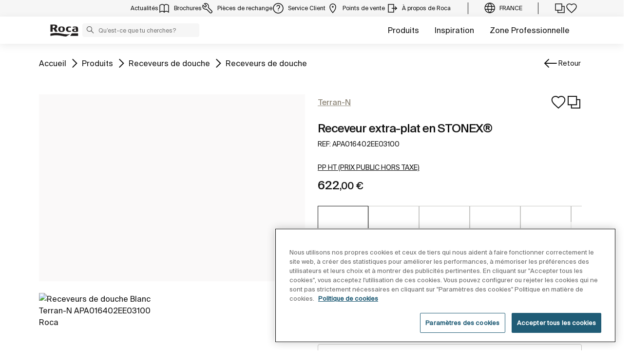

--- FILE ---
content_type: image/svg+xml
request_url: https://www.roca.fr/documents/20126/346080475/exit.svg/4f2c42a8-cabc-3e9c-d179-b3c0adad624c?t=1753429136975
body_size: -70
content:
<svg width="32" height="32" viewBox="0 0 32 32" fill="none" xmlns="http://www.w3.org/2000/svg">
<path d="M24 20L28 16L24 12" stroke="#141414" stroke-width="2" stroke-linecap="round"/>
<path d="M15.3333 16H26.6667" stroke="#141414" stroke-width="2" stroke-linecap="round"/>
<path d="M28 16H26.6667" stroke="#141414" stroke-width="2" stroke-linecap="round"/>
<path d="M20 5.33334V26.6667H5.33333V5.33334H20Z" stroke="#141414" stroke-width="2" stroke-linecap="round"/>
</svg>


--- FILE ---
content_type: image/svg+xml
request_url: https://www.roca.fr/documents/20126/346080475/layers.svg/4ef6f4dc-d4bc-9d46-6c91-a0876e8c6db2?t=1753887793815
body_size: -41
content:
<svg width="40px" height="40px" viewBox="0 0 24 24" fill="none" xmlns="http://www.w3.org/2000/svg" aria-labelledby="layersIconTitle" stroke="#000" stroke-width="1.2" stroke-linecap="round" stroke-linejoin="miter" color="#000"> <title id="layersIconTitle">Layers</title> <path d="M12 4L20 8.00004L12 12L4 8.00004L12 4Z"/> <path d="M20 12L12 16L4 12"/> <path d="M20 16L12 20L4 16"/> </svg>

--- FILE ---
content_type: application/javascript
request_url: https://www.roca.fr/o/frontend-js-web/__liferay__/index.js
body_size: 20650
content:
import*as e from"../../accessibility-settings-state-web/__liferay__/index.js";import*as t from"../../frontend-js-react-web/__liferay__/exports/classnames.js";import*as r from"../../frontend-js-react-web/__liferay__/exports/prop-types.js";import*as n from"../../frontend-js-react-web/__liferay__/exports/react-dom.js";import*as o from"../../frontend-js-react-web/__liferay__/exports/react.js";import*as a from"../../frontend-js-react-web/__liferay__/index.js";import*as i from"../../frontend-js-state-web/__liferay__/index.js";import*as l from"../../frontend-taglib-clay/__liferay__/exports/@clayui$alert.js";import*as u from"../../frontend-taglib-clay/__liferay__/exports/@clayui$button.js";import*as s from"../../frontend-taglib-clay/__liferay__/exports/@clayui$form.js";import*as c from"../../frontend-taglib-clay/__liferay__/exports/@clayui$icon.js";import*as d from"../../frontend-taglib-clay/__liferay__/exports/@clayui$loading-indicator.js";import*as f from"../../frontend-taglib-clay/__liferay__/exports/@clayui$modal.js";var p={7794:()=>{const Qe=document.createElement("link");Qe.setAttribute("rel","stylesheet"),Qe.setAttribute("type","text/css"),Qe.setAttribute("href",Liferay.ThemeDisplay.getPathContext()+"/o/frontend-js-web/css/notification.css"),document.querySelector("head").appendChild(Qe)},1451:()=>{const Qe=document.createElement("link");Qe.setAttribute("rel","stylesheet"),Qe.setAttribute("type","text/css"),Qe.setAttribute("href",Liferay.ThemeDisplay.getPathContext()+"/o/frontend-js-web/liferay/modal/Modal.css"),document.querySelector("head").appendChild(Qe)},3291:(Qe,et,tt)=>{Object.defineProperty(et,"__esModule",{value:!0}),et.default=void 0;var rt=function _interopRequireDefault(Qe){return Qe&&Qe.__esModule?Qe:{default:Qe}}(tt(4309));class DefaultEventHandler extends rt.default{callAction(Qe){const et=Qe.data.item.data;et&&et.action&&this[et.action]&&this[et.action](et)}handleActionItemClicked(Qe){this.callAction(Qe)}handleCreationButtonClicked(Qe){const et=Qe.data.data;et&&et.action&&this[et.action]&&this[et.action](et)}handleCreationMenuItemClicked(Qe){this.callAction(Qe)}handleFilterItemClicked(Qe){this.callAction(Qe)}handleItemClicked(Qe){this.callAction(Qe)}}var nt=DefaultEventHandler;et.default=nt},5991:(Qe,et,tt)=>{Object.defineProperty(et,"__esModule",{value:!0}),et.default=void 0;var rt=_interopRequireDefault(tt(4309)),nt=_interopRequireDefault(tt(3176));function _interopRequireDefault(Qe){return Qe&&Qe.__esModule?Qe:{default:Qe}}class DynamicInlineScroll extends rt.default{attached(){let{rootNode:Qe}=this;Qe=Qe||document.body,this.inlineScrollEventHandler_=(0,nt.default)(Qe,"scroll","ul.pagination ul.inline-scroller",this.onScroll_.bind(this))}created(Qe){this.cur=Number(Qe.cur),this.curParam=Qe.curParam,this.forcePost=Qe.forcePost,this.formName=Qe.formName,this.initialPages=Number(Qe.initialPages),this.jsCall=Qe.jsCall,this.namespace=Qe.namespace,this.pages=Number(Qe.pages),this.randomNamespace=Qe.randomNamespace,this.url=Qe.url,this.urlAnchor=Qe.urlAnchor,this.handleListItemClick_=this.handleListItemClick_.bind(this)}detached(){super.detached(),this.inlineScrollEventHandler_.dispose(),document.createElement("li").removeEventListener("click",this.handleListItemClick_)}addListItem_(Qe,et){const tt=document.createElement("li");tt.innerHTML='<a class="dropdown-item" href="'.concat(this.getHREF_(et),'"><span class="sr-only">').concat('Page',"&nbsp;</span>").concat(et,"</a>"),et++,Qe.appendChild(tt),Qe.setAttribute("data-page-index",et),tt.addEventListener("click",this.handleListItemClick_)}getHREF_(Qe){const{curParam:et,formName:tt,jsCall:rt,namespace:nt,url:ot,urlAnchor:at}=this;let it="javascript:document.".concat(tt,".").concat(nt).concat(et,'.value = "').concat(Qe,"; ").concat(rt);return null!==this.url&&(it="".concat(ot,"&").concat(nt).concat(et,"=").concat(Qe).concat(at)),it}getNumber_(Qe){return Number(null!=Qe?Qe:0)}handleListItemClick_(Qe){if(this.forcePost){Qe.preventDefault();const{curParam:et,namespace:tt,randomNamespace:rt}=this,nt=document.getElementById(rt+tt+"pageIteratorFm");nt.elements[tt+et].value=Qe.currentTarget.textContent,nt.submit()}}onScroll_(Qe){const{cur:et,initialPages:tt,pages:rt}=this,{target:nt}=Qe;if("UL"!==nt.nodeName)return;let ot=this.getNumber_(nt.dataset.pageIndex),at=this.getNumber_(nt.dataset.maxIndex);if(0===ot){const Qe=this.getNumber_(nt.dataset.currentIndex);ot=0===Qe?tt:Qe+tt}0===at&&(at=rt),et<=rt&&ot<at&&nt.scrollTop>=nt.scrollHeight-300&&this.addListItem_(nt,ot)}}var ot=DynamicInlineScroll;et.default=ot},4309:(Qe,et,tt)=>{Object.defineProperty(et,"__esModule",{value:!0}),et.default=void 0;var rt=function _interopRequireDefault(Qe){return Qe&&Qe.__esModule?Qe:{default:Qe}}(tt(7494));function toElementHelper(Qe){return"string"==typeof Qe&&(Qe=document.querySelector(Qe)),Qe}et.default=class PortletBase extends class LifeCycles{get namespace(){return this._STATE_.namespace}get portletNamespace(){return this._STATE_.portletNamespace}get rootNode(){return this._STATE_.rootNode}set portletNamespace(Qe){this.rootNode="#p_p_id".concat(Qe),this._STATE_.portletNamespace=Qe}set namespace(Qe){this.rootNode="#p_p_id".concat(Qe),this._STATE_.namespace=Qe}set rootNode(Qe){"string"==typeof Qe&&(Qe=document.getElementById("#"===Qe[0]?Qe.slice(1):Qe)),this._STATE_.rootNode=Qe}constructor(Qe){this._EVENTS_={},this._STATE_={namespace:null,portletNamespace:null,rootNode:null};const{namespace:et,portletNamespace:tt,rootNode:rt}=Qe;et&&(this.namespace=et),tt&&(this.portletNamespace=tt),rt&&(this.rootNode=rt),this.created(Qe),this.attached(Qe)}dispose(){this.disposeInternal(),this.detached(),this.disposed()}attached(){}created(){}detached(){}disposed(){}disposeInternal(){}emit(Qe,et){const tt=this._EVENTS_[Qe];if(tt&&tt.length)for(let Qe=0;Qe<tt.length;Qe++)tt[Qe](et)}on(Qe,et){this._EVENTS_[Qe]||(this._EVENTS_[Qe]=[]),this._EVENTS_[Qe].push(et)}}{all(Qe,et){return(et=toElementHelper(et)||this.rootNode||document).querySelectorAll(this.namespaceSelectors_(this.portletNamespace||this.namespace,Qe))}fetch(Qe,et){const tt=this.getRequestBody_(et);return fetch(Qe,{body:tt,credentials:"include",method:"POST"})}getRequestBody_(Qe){let et;return et=Qe instanceof FormData?Qe:Qe instanceof HTMLFormElement?new FormData(Qe):"object"==typeof Qe?(0,rt.default)(this.ns(Qe)):Qe,et}namespaceSelectors_(Qe,et){return et.replace(new RegExp("(#|\\[id=(\\\"|\\'))(?!"+Qe+")","g"),"$1"+Qe)}ns(Qe){return Liferay.Util.ns(this.portletNamespace||this.namespace,Qe)}one(Qe,et){return(et=toElementHelper(et)||this.rootNode||document).querySelector(this.namespaceSelectors_(this.portletNamespace||this.namespace,Qe))}}},85:(Qe,et)=>{function isDocument(Qe){return Qe&&"object"==typeof Qe&&9===Qe.nodeType}function isWindow(Qe){return Qe&&Qe===Qe.window}function getOffsetLeft(Qe,et){return Qe.offsetLeft+(et?0:getTranslation(Qe).left)}function getRegion(Qe,et){return Qe?isDocument(Qe)||isWindow(Qe)?function getDocumentRegion(Qe){const et=function getHeight(Qe){return getSize(Qe,"Height")}(Qe),tt=function getWidth(Qe){return getSize(Qe,"Width")}(Qe);return makeRegion(et,et,0,tt,0,tt)}(Qe):function makeRegionFromBoundingRect(Qe,et=!1){const tt=et?function getScrollLeft(Qe){return isWindow(Qe)?Qe.pageXOffset:isDocument(Qe)?Qe.defaultView.pageXOffset:Qe.scrollLeft}(document):0,rt=et?function getScrollTop(Qe){return isWindow(Qe)?Qe.pageYOffset:isDocument(Qe)?Qe.defaultView.pageYOffset:Qe.scrollTop}(document):0;return makeRegion(Qe.bottom+rt,Qe.height,Qe.left+tt,Qe.right+tt,Qe.top+rt,Qe.width)}(Qe.getBoundingClientRect(),et):{bottom:0,height:0,left:0,right:0,top:0,width:0}}function getSize(Qe,et){if(isWindow(Qe))return function getClientSize(Qe,et){let tt=Qe;return isWindow(Qe)&&(tt=Qe.document.documentElement),isDocument(Qe)&&(tt=Qe.documentElement),tt["client".concat(et)]}(Qe,et);if(isDocument(Qe)){const tt=Qe.documentElement;return Math.max(Qe.body["scroll".concat(et)],tt["scroll".concat(et)],Qe.body["offset".concat(et)],tt["offset".concat(et)],tt["client".concat(et)])}return Math.max(Qe["client".concat(et)],Qe["scroll".concat(et)],Qe["offset".concat(et)])}function getTranslation(Qe){const et=function getTransformMatrixValues(Qe){const et=getComputedStyle(Qe),tt=et.mozTransform||et.msTransform||et.transform;if("none"!==tt){const Qe=[],et=/([\d-.\s]+)/g;let rt=et.exec(tt);for(;rt;)Qe.push(rt[1]),rt=et.exec(tt);return Qe}}(Qe),tt={left:0,top:0};return et&&(tt.left=parseFloat(6===et.length?et[4]:et[13]),tt.top=parseFloat(6===et.length?et[5]:et[14])),tt}function intersectRegion(Qe,et){return function intersectRect(Qe,et,tt,rt,nt,ot,at,it){return!(nt>tt||at<Qe||ot>rt||it<et)}(Qe.top,Qe.left,Qe.bottom,Qe.right,et.top,et.left,et.bottom,et.right)}function intersection(Qe,et){if(!intersectRegion(Qe,et))return null;const tt=Math.min(Qe.bottom,et.bottom),rt=Math.min(Qe.right,et.right),nt=Math.max(Qe.left,et.left),ot=Math.max(Qe.top,et.top);return makeRegion(tt,tt-ot,nt,rt,ot,rt-nt)}function makeRegion(Qe,et,tt,rt,nt,ot){return{bottom:Qe,height:et,left:tt,right:rt,top:nt,width:ot}}Object.defineProperty(et,"__esModule",{value:!0}),et.align=function align(Qe,et,tt,rt=!0){let nt;if(rt){const rt=suggestAlignBestRegion(Qe,et,tt);tt=rt.position,nt=rt.region}else nt=getAlignRegion(Qe,et,tt);if("fixed"!==window.getComputedStyle(Qe).getPropertyValue("position")){nt.top+=window.pageYOffset,nt.left+=window.pageXOffset;let et=Qe;for(;et=et.offsetParent;)nt.top-=(void 0,(ot=et).offsetTop+getTranslation(ot).top),nt.left-=getOffsetLeft(et)}var ot;return Qe.style.top=nt.top+"px",Qe.style.left=nt.left+"px",tt},et.getAlignBestRegion=function getAlignBestRegion(Qe,et,tt){return suggestAlignBestRegion(Qe,et,tt).region},et.getAlignRegion=getAlignRegion,et.suggestAlignBestRegion=suggestAlignBestRegion,et.ALIGN_POSITIONS=void 0;const tt={BottomCenter:4,BottomLeft:5,BottomRight:3,LeftCenter:6,RightCenter:2,TopCenter:0,TopLeft:7,TopRight:1};function getAlignRegion(Qe,et,rt){const nt=getRegion(et),ot=getRegion(Qe);let at=0,it=0;switch(rt){case tt.TopCenter:at=nt.top-ot.height,it=nt.left+nt.width/2-ot.width/2;break;case tt.RightCenter:at=nt.top+nt.height/2-ot.height/2,it=nt.left+nt.width;break;case tt.BottomCenter:at=nt.bottom,it=nt.left+nt.width/2-ot.width/2;break;case tt.LeftCenter:at=nt.top+nt.height/2-ot.height/2,it=nt.left-ot.width;break;case tt.TopRight:at=nt.top-ot.height,it=nt.right-ot.width;break;case tt.BottomRight:at=nt.bottom,it=nt.right-ot.width;break;case tt.BottomLeft:at=nt.bottom,it=nt.left;break;case tt.TopLeft:at=nt.top-ot.height,it=nt.left}return{bottom:at+ot.height,height:ot.height,left:it,right:it+ot.width,top:at,width:ot.width}}function suggestAlignBestRegion(Qe,et,tt){let rt=0,nt=tt,ot=getAlignRegion(Qe,et,nt),at=nt,it=ot;const lt=getRegion(window);for(let st=0;st<8;){if(intersectRegion(lt,it)){const Qe=intersection(lt,it),et=Qe.width*Qe.height;if(et>rt&&(rt=et,ot=it,nt=at),ut=it,function insideRegion(Qe,et){return et.top>=Qe.top&&et.bottom<=Qe.bottom&&et.right<=Qe.right&&et.left>=Qe.left}(getRegion(window),ut))break}at=(tt+ ++st)%8,it=getAlignRegion(Qe,et,at)}var ut;return{position:nt,region:ot}}et.ALIGN_POSITIONS=tt,tt.Bottom=tt.BottomCenter,tt.Left=tt.LeftCenter,tt.Right=tt.RightCenter,tt.Top=tt.TopCenter},9773:(Qe,et)=>{Object.defineProperty(et,"__esModule",{value:!0}),et.AOP=et.default=void 0;const tt="alterReturn",rt="halt",nt="__METAL_AOP__",ot="prevent";class AOP{constructor(Qe,et){this.after_=[],this.before_=[],this.fnName_=et,this.fn_=Qe[et],this.obj_=Qe}createHandle(Qe,et){return{detach:this.detach_.bind(this,Qe,et)}}detach_(Qe,et){const tt=et?this.before_:this.after_;tt.splice(tt.indexOf(Qe),1)}exec(...Qe){let et,nt,at=!1;for(let tt=0;tt<this.before_.length;tt++)if(et=this.before_[tt].apply(this.obj_,Qe),et&&et.type){if(et.type===rt)return et.value;et.type===ot&&(at=!0)}at||(nt=this.fn_.apply(this.obj_,Qe)),AOP.currentRetVal=nt,AOP.originalRetVal=nt;for(let ot=0;ot<this.after_.length;ot++)if(et=this.after_[ot].apply(this.obj_,Qe),et&&et.type){if(et.type===rt)return et.value;et.type===tt&&(nt=et.value,AOP.currentRetVal=nt)}return nt}register(Qe,et){return et?this.before_.push(Qe):this.after_.push(Qe),this.createHandle(Qe,et)}static after(Qe,et,tt){return AOP.inject(!1,Qe,et,tt)}static alterReturn(Qe){return AOP.modify_(tt,Qe)}static before(Qe,et,tt){return AOP.inject(!0,Qe,et,tt)}static halt(Qe){return AOP.modify_(rt,Qe)}static inject(Qe,et,tt,rt){let ot=tt[nt];return ot||(ot=tt[nt]={}),ot[rt]||(ot[rt]=new AOP(tt,rt),tt[rt]=function(...Qe){return ot[rt].exec(...Qe)}),ot[rt].register(et,Qe)}static modify_(Qe,et){return{type:Qe,value:et}}static prevent(){return AOP.modify_(ot)}}et.AOP=AOP;var at=AOP;et.default=at},3518:(Qe,et,tt)=>{Object.defineProperty(et,"__esModule",{value:!0}),et.default=void 0;var rt=tt(7387);const nt="&nbsp;&nbsp;";et.default=class AutoSize{constructor(Qe){!function _defineProperty(Qe,et,tt){et in Qe?Object.defineProperty(Qe,et,{value:tt,enumerable:!0,configurable:!0,writable:!0}):Qe[et]=tt}(this,"handleInput",(Qe=>{requestAnimationFrame((()=>{this._resizeInput(Qe.target)}))})),this.inputElement=Qe,this.computedStyle=getComputedStyle(this.inputElement),this.minHeight=parseInt(this.computedStyle.height.replace("px",""),10),this.paddingHeight=parseInt(this.computedStyle.paddingTop.replace("px",""),10)+parseInt(this.computedStyle.paddingBottom.replace("px",""),10),this.template=this.createTemplate(this.computedStyle),document.body.appendChild(this.template),this.inputElement.addEventListener("input",this.handleInput),this._resizeInput(this.inputElement)}createTemplate(Qe){const et=document.createElement("pre");return et.style.clip="rect(0, 0, 0, 0) !important",et.style.left="0",et.style.overflowWrap="break-word",et.style.position="absolute",et.style.top="0",et.style.transform="scale(0)",et.style.whiteSpace="pre-wrap",et.style.wordBreak="break-word",et.style.fontFamily=Qe.fontFamily,et.style.fontSize=Qe.fontSize,et.style.fontStyle=Qe.fontStyle,et.style.fontWeight=Qe.fontWeight,et.style.lineHeight=Qe.lineHeight,et.style.letterSpacing=Qe.letterSpacing,et.style.textTransform=Qe.textTransform,et.style.width=Qe.width,et.textContent=nt,et}_resizeInput(Qe){this.template.style.width!==this.computedStyle.width&&(this.template.style.width=this.computedStyle.width),this.template.innerHTML=(0,rt.escapeHTML)(Qe.value)+nt,Qe.style.height="".concat(this.template.scrollHeight+this.paddingHeight<this.minHeight?this.minHeight:this.template.scrollHeight+this.paddingHeight,"px")}}},3337:(Qe,et)=>{Object.defineProperty(et,"__esModule",{value:!0}),et.default=void 0,et.default={PHONE:768,TABLET:980}},3382:(Qe,et)=>{function debounce(Qe,et){return function debounced(){const tt=arguments;cancelDebounce(debounced),debounced.id=setTimeout((()=>{Qe(...tt)}),et)}}function cancelDebounce(Qe){clearTimeout(Qe.id)}Object.defineProperty(et,"__esModule",{value:!0}),et.cancelDebounce=cancelDebounce,et.debounce=debounce,et.default=void 0;var tt=debounce;et.default=tt},3176:(Qe,et)=>{Object.defineProperty(et,"__esModule",{value:!0}),et.default=void 0;const tt={blur:!0,error:!0,focus:!0,invalid:!0,load:!0,scroll:!0};et.default=function delegate(Qe,et,rt,nt){const eventHandler=Qe=>{const{defaultPrevented:tt,target:ot}=Qe;if(tt||"click"===et&&function isDisabled(Qe){return!(!Qe.disabled&&!Qe.closest("[disabled]"))}(ot))return;const at=ot.closest(rt);at&&(Qe.delegateTarget=at,nt(Qe))};return Qe.addEventListener(et,eventHandler,!!tt[et]),{dispose(){Qe.removeEventListener(et,eventHandler)}}}},5894:(Qe,et)=>{Object.defineProperty(et,"__esModule",{value:!0}),et.default=void 0;et.default=class Disposable{constructor(){this._disposed=!1}dispose(){this._disposed||(this.disposeInternal(),this._disposed=!0)}disposeInternal(){}isDisposed(){return this._disposed}}},6454:(Qe,et,tt)=>{Object.defineProperty(et,"__esModule",{value:!0}),et.default=void 0;var rt=_interopRequireDefault(tt(5894)),nt=_interopRequireDefault(tt(2045));function _interopRequireDefault(Qe){return Qe&&Qe.__esModule?Qe:{default:Qe}}const ot=[0];class EventEmitter extends rt.default{constructor(){super(),this._events=null,this._listenerHandlers=null,this._shouldUseFacade=!1}_addHandler(Qe,et){return Qe?(Array.isArray(Qe)||(Qe=[Qe]),Qe.push(et)):Qe=et,Qe}addListener(Qe,et,tt){this._validateListener(et);const rt=this._toEventsArray(Qe);for(let Qe=0;Qe<rt.length;Qe++)this._addSingleListener(rt[Qe],et,tt);return new nt.default(this,Qe,et)}_addSingleListener(Qe,et,tt,rt){this._runListenerHandlers(Qe),(tt||rt)&&(et={default:tt,fn:et,origin:rt}),this._events=this._events||{},this._events[Qe]=this._addHandler(this._events[Qe],et)}_buildFacade(Qe){if(this.getShouldUseFacade()){const et={preventDefault(){et.preventedDefault=!0},target:this,type:Qe};return et}}disposeInternal(){this._events=null}emit(Qe){const et=this._getRawListeners(Qe);if(!et.length)return!1;const tt=Array.prototype.slice.call(arguments,1);return this._runListeners(et,tt,this._buildFacade(Qe)),!0}_getRawListeners(Qe){return toArray(this._events&&this._events[Qe]).concat(toArray(this._events&&this._events["*"]))}getShouldUseFacade(){return this._shouldUseFacade}listeners(Qe){return this._getRawListeners(Qe).map((Qe=>Qe.fn?Qe.fn:Qe))}many(Qe,et,tt){const rt=this._toEventsArray(Qe);for(let Qe=0;Qe<rt.length;Qe++)this._many(rt[Qe],et,tt);return new nt.default(this,Qe,tt)}_many(Qe,et,tt){const rt=this;et<=0||rt._addSingleListener(Qe,(function handlerInternal(){0==--et&&rt.removeListener(Qe,handlerInternal),tt.apply(rt,arguments)}),!1,tt)}_matchesListener(Qe,et){return(Qe.fn||Qe)===et||Qe.origin&&Qe.origin===et}off(Qe,et){if(this._validateListener(et),!this._events)return this;const tt=this._toEventsArray(Qe);for(let Qe=0;Qe<tt.length;Qe++)this._events[tt[Qe]]=this._removeMatchingListenerObjs(toArray(this._events[tt[Qe]]),et);return this}on(){return this.addListener.apply(this,arguments)}onListener(Qe){this._listenerHandlers=this._addHandler(this._listenerHandlers,Qe)}once(Qe,et){return this.many(Qe,1,et)}removeAllListeners(Qe){if(this._events)if(Qe){const et=this._toEventsArray(Qe);for(let Qe=0;Qe<et.length;Qe++)this._events[et[Qe]]=null}else this._events=null;return this}_removeMatchingListenerObjs(Qe,et){const tt=[];for(let rt=0;rt<Qe.length;rt++)this._matchesListener(Qe[rt],et)||tt.push(Qe[rt]);return tt.length?tt:null}removeListener(){return this.off.apply(this,arguments)}_runListenerHandlers(Qe){let et=this._listenerHandlers;if(et){et=toArray(et);for(let tt=0;tt<et.length;tt++)et[tt](Qe)}}_runListeners(Qe,et,tt){tt&&et.push(tt);const rt=[];for(let tt=0;tt<Qe.length;tt++){const nt=Qe[tt].fn||Qe[tt];Qe[tt].default?rt.push(nt):nt.apply(this,et)}if(!tt||!tt.preventedDefault)for(let Qe=0;Qe<rt.length;Qe++)rt[Qe].apply(this,et)}setShouldUseFacade(Qe){return this._shouldUseFacade=Qe,this}_toEventsArray(Qe){return"string"==typeof Qe&&(ot[0]=Qe,Qe=ot),Qe}_validateListener(Qe){if("function"!=typeof Qe)throw new TypeError("Listener must be a function")}}function toArray(Qe){return Qe=Qe||[],Array.isArray(Qe)?Qe:[Qe]}var at=EventEmitter;et.default=at},2045:(Qe,et,tt)=>{Object.defineProperty(et,"__esModule",{value:!0}),et.default=void 0;var rt=function _interopRequireDefault(Qe){return Qe&&Qe.__esModule?Qe:{default:Qe}}(tt(5894));class EventHandle extends rt.default{constructor(Qe,et,tt){super(),this._emitter=Qe,this._event=et,this._listener=tt}disposeInternal(){this.removeListener(),this._emitter=null,this._listener=null}removeListener(){this._emitter.isDisposed()||this._emitter.removeListener(this._event,this._listener)}}var nt=EventHandle;et.default=nt},3476:(Qe,et,tt)=>{Object.defineProperty(et,"__esModule",{value:!0}),et.default=void 0;var rt=function _interopRequireDefault(Qe){return Qe&&Qe.__esModule?Qe:{default:Qe}}(tt(5894));class EventHandler extends rt.default{constructor(){super(),this._eventHandles=[]}add(...Qe){for(let et=0;et<Qe.length;et++)this._eventHandles.push(Qe[et])}disposeInternal(){this._eventHandles=null}removeAllListeners(){for(let Qe=0;Qe<this._eventHandles.length;Qe++)this._eventHandles[Qe].removeListener();this._eventHandles=[]}}var nt=EventHandler;et.default=nt},6558:(Qe,et,tt)=>{Object.defineProperty(et,"__esModule",{value:!0}),et.openSelectionModal=et.openPortletWindow=et.openPortletModal=et.openModal=et.Modal=void 0;var rt=_interopRequireDefault(tt(9719)),nt=_interopRequireDefault(tt(9745)),ot=_interopRequireWildcard(tt(3742)),at=tt(3024),it=_interopRequireDefault(tt(9686)),lt=(_interopRequireDefault(tt(2211)),_interopRequireWildcard(tt(137)));tt(1451);var ut=_interopRequireDefault(tt(3176)),st=_interopRequireDefault(tt(386));function _getRequireWildcardCache(){if("function"!=typeof WeakMap)return null;var Qe=new WeakMap;return _getRequireWildcardCache=function _getRequireWildcardCache(){return Qe},Qe}function _interopRequireWildcard(Qe){if(Qe&&Qe.__esModule)return Qe;if(null===Qe||"object"!=typeof Qe&&"function"!=typeof Qe)return{default:Qe};var et=_getRequireWildcardCache();if(et&&et.has(Qe))return et.get(Qe);var tt={},rt=Object.defineProperty&&Object.getOwnPropertyDescriptor;for(var nt in Qe)if(Object.prototype.hasOwnProperty.call(Qe,nt)){var ot=rt?Object.getOwnPropertyDescriptor(Qe,nt):null;ot&&(ot.get||ot.set)?Object.defineProperty(tt,nt,ot):tt[nt]=Qe[nt]}return tt.default=Qe,et&&et.set(Qe,tt),tt}function _interopRequireDefault(Qe){return Qe&&Qe.__esModule?Qe:{default:Qe}}function _extends(){return(_extends=Object.assign||function(Qe){for(var et=1;et<arguments.length;et++){var tt=arguments[et];for(var rt in tt)Object.prototype.hasOwnProperty.call(tt,rt)&&(Qe[rt]=tt[rt])}return Qe}).apply(this,arguments)}function _objectWithoutProperties(Qe,et){if(null==Qe)return{};var tt,rt,nt=function _objectWithoutPropertiesLoose(Qe,et){if(null==Qe)return{};var tt,rt,nt={},ot=Object.keys(Qe);for(rt=0;rt<ot.length;rt++)tt=ot[rt],et.indexOf(tt)>=0||(nt[tt]=Qe[tt]);return nt}(Qe,et);if(Object.getOwnPropertySymbols){var ot=Object.getOwnPropertySymbols(Qe);for(rt=0;rt<ot.length;rt++)tt=ot[rt],et.indexOf(tt)>=0||Object.prototype.propertyIsEnumerable.call(Qe,tt)&&(nt[tt]=Qe[tt])}return nt}function ownKeys(Qe,et){var tt=Object.keys(Qe);if(Object.getOwnPropertySymbols){var rt=Object.getOwnPropertySymbols(Qe);et&&(rt=rt.filter((function(et){return Object.getOwnPropertyDescriptor(Qe,et).enumerable}))),tt.push.apply(tt,rt)}return tt}function _objectSpread(Qe){for(var et=1;et<arguments.length;et++){var tt=null!=arguments[et]?arguments[et]:{};et%2?ownKeys(Object(tt),!0).forEach((function(et){_defineProperty(Qe,et,tt[et])})):Object.getOwnPropertyDescriptors?Object.defineProperties(Qe,Object.getOwnPropertyDescriptors(tt)):ownKeys(Object(tt)).forEach((function(et){Object.defineProperty(Qe,et,Object.getOwnPropertyDescriptor(tt,et))}))}return Qe}function _defineProperty(Qe,et,tt){return et in Qe?Object.defineProperty(Qe,et,{value:tt,enumerable:!0,configurable:!0,writable:!0}):Qe[et]=tt,Qe}const Modal=({bodyComponent:Qe,bodyHTML:et,buttons:tt,center:at,className:ut,containerProps:ct={className:"cadmin"},contentComponent:dt,customEvents:ft,disableAutoClose:pt,disableHeader:_t,footerCssClass:gt,headerCssClass:mt,headerHTML:bt,height:yt,id:ht,iframeBodyCssClass:Ot,iframeProps:vt={},onClose:Pt,onOpen:jt,role:wt="dialog",size:Et,status:St,title:Ct,url:Rt,zIndex:Lt})=>{const[qt,Dt]=(0,lt.useState)(!0),{observer:kt,onOpenChange:Mt,open:Tt}=(0,ot.useModal)({onClose:()=>At()});(0,lt.useEffect)((()=>{Mt(!0)}),[Mt]);const Nt=(0,lt.useRef)([]),At=(0,lt.useCallback)((()=>{if(!Tt)return;Mt(!1),document.body.classList.remove("modal-open");const Qe=Nt.current;Qe.forEach((Qe=>{Qe.detach()})),Qe.splice(0,Qe.length),Pt&&Pt()}),[Nt,Pt,Mt,Tt]),Body=({component:Qe,html:et})=>{const tt=(0,lt.useRef)();return(0,lt.useEffect)((()=>{if(et){const Qe=document.createRange().createContextualFragment(et);tt.current.innerHTML="",tt.current.appendChild(Qe)}jt&&jt({container:tt.current,processClose:At})}),[et]),lt.default.createElement("div",{className:"liferay-modal-body",ref:tt},Qe&&lt.default.createElement(Qe,{closeModal:At}))};return(0,lt.useEffect)((()=>{const Qe=Nt.current;ft&&ft.forEach((et=>{if(et.name&&et.onEvent){const tt=Liferay.on(et.name,(Qe=>{et.onEvent(Qe)}));Qe.push(tt)}}));const et=Liferay.on("closeModal",(Qe=>{Qe.id&&ht&&Qe.id!==ht||(At(),Qe.redirect&&(0,st.default)(Qe.redirect))}));return Qe.push(et),()=>{Qe.forEach((Qe=>{Qe.detach()})),Qe.splice(0,Qe.length)}}),[ft,Nt,ht,Pt,jt,At]),lt.default.createElement(lt.default.Fragment,null,Tt&&lt.default.createElement(ot.default,{center:at,className:(0,it.default)("liferay-modal",ut),containerProps:_objectSpread({},ct),disableAutoClose:pt,id:ht,observer:kt,role:wt,size:Rt&&!Et?"full-screen":Et,status:St,zIndex:Lt},dt?lt.default.createElement(dt,{closeModal:At}):lt.default.createElement(lt.default.Fragment,null,!_t&&lt.default.createElement(ot.default.Header,{className:mt},bt?lt.default.createElement("div",{dangerouslySetInnerHTML:{__html:bt}}):Ct,qt&&lt.default.createElement("span",{className:"sr-only"},"- ",'Chargement\x20en\x20cours')),lt.default.createElement("div",{className:(0,it.default)("modal-body",{"modal-body-iframe":Rt}),style:{height:yt}},Rt&&lt.default.createElement(lt.default.Fragment,null,qt&&lt.default.createElement(nt.default,null),lt.default.createElement(StatusMessage,{loading:qt}),lt.default.createElement(Iframe,{iframeBodyCssClass:Ot,iframeProps:_objectSpread({id:ht&&"".concat(ht,"_iframe_")||"modalIframe"},vt),onOpen:jt,processClose:At,title:Ct,updateLoading:Qe=>{Dt(Qe)},url:Rt})),et&&lt.default.createElement(Body,{html:et}),Qe&&lt.default.createElement(Body,{component:Qe})),tt&&lt.default.createElement(ot.default.Footer,{className:gt,last:lt.default.createElement(rt.default.Group,{spaced:!0},tt.map(((Qe,et)=>{let{displayType:tt,formId:nt,id:ot,label:at,onClick:it,type:ut}=Qe,st=_objectWithoutProperties(Qe,["displayType","formId","id","label","onClick","type"]);return lt.default.createElement(rt.default,_extends({displayType:tt,id:ot,key:et,onClick:()=>{(({formId:Qe,onClick:et,type:tt})=>{const submitForm=Qe=>{Qe.requestSubmit?Qe.requestSubmit():Qe.dispatchEvent(new Event("submit",{cancelable:!0}))&&Qe.submit()};if("cancel"===tt)At();else if(Rt&&"submit"===tt){const et=document.querySelector(".liferay-modal iframe");if(et){const tt=et.contentWindow.document,rt=tt.querySelectorAll("form");if(rt.length,Qe){const et=tt.getElementById(Qe);et&&submitForm(et)}else rt.length>=1&&submitForm(rt[0])}}et&&et({processClose:At})})({formId:nt,onClick:it,type:ut})},type:"cancel"===ut?"button":ut},st),at)})))}))))};et.Modal=Modal;const StatusMessage=({loading:Qe})=>{const[et,tt]=(0,lt.useState)(!0);return(0,lt.useEffect)((()=>{Qe||setTimeout((()=>tt(!1)),1e3)}),[Qe]),et?lt.default.createElement("span",{className:"sr-only",role:"status"},!Qe&&'Chargé'):null},openModal=Qe=>{Qe&&Qe.url&&Qe.bodyHTML,(0,at.render)(Modal,Qe,document.createElement("div"))};et.openModal=openModal;const openPortletModal=({containerProps:Qe,footerCssClass:et,headerCssClass:tt,iframeBodyCssClass:rt,onClose:nt,portletSelector:ot,subTitle:at,title:it,url:lt})=>{const ut=document.querySelector(ot);if(ut&&lt){const ot=ut.querySelector(".portlet-title")||ut.querySelector(".portlet-title-default");if(ot)if(ut.querySelector("#cpPortletTitle")){const Qe=ot.querySelector(".portlet-title-text");Qe&&(it="".concat(Qe.outerHTML," - ").concat(it))}else it="".concat(ot.textContent," - ").concat(it);let st;at&&(st="".concat(it,'<div class="portlet-configuration-subtitle small"><span class="portlet-configuration-subtitle-text">').concat(at,"</span></div>")),openModal({containerProps:Qe,footerCssClass:et,headerCssClass:tt,headerHTML:st,iframeBodyCssClass:rt,onClose:nt,title:it,url:lt})}};et.openPortletModal=openPortletModal,et.openPortletWindow=Qe=>{let{bodyCssClass:et,portlet:tt,uri:rt}=Qe,nt=_objectWithoutProperties(Qe,["bodyCssClass","portlet","uri"]);openPortletModal(_objectSpread({iframeBodyCssClass:et,portletSelector:tt,url:rt},nt))},et.openSelectionModal=({buttonAddLabel:Qe='Ajouter',buttonCancelLabel:et='Annuler',containerProps:tt,customSelectEvent:rt=!1,getSelectedItemsOnly:nt=!0,height:ot,id:at,iframeBodyCssClass:it,multiple:lt=!1,onClose:ut,onSelect:st,selectEventName:ct,selectedData:dt,selectedDataCheckboxesDisabled:ft=!1,size:pt,title:_t,url:gt,zIndex:mt})=>{const bt=[];let yt,ht,Ot;const select=()=>{if(lt&&!Ot){const Qe=yt.document.querySelector(".searchcontainer");Qe?yt.Liferay.componentReady(Qe.id).then((Qe=>{const et=(nt?Qe.select.getAllSelectedElements():Qe.select._getAllElements(!1)).getDOMNodes();st(et.map((Qe=>{let et={};Qe.value&&(et.value=Qe.value),!nt&&Qe.checked&&(et.checked=Qe.checked);const tt=Qe.closest("dd, tr, li");return tt&&Object.keys(tt.dataset).length&&(et=_objectSpread(_objectSpread({},et),tt.dataset)),et}))),ht()})):ht()}else st(Ot),ht()};openModal({buttons:lt?[{displayType:"secondary",label:et,type:"cancel"},{label:Qe,onClick:select}]:null,containerProps:tt,height:ot,id:at||ct,iframeBodyCssClass:it,onClose:()=>{bt.forEach((Qe=>{Qe.detach()})),bt.splice(0,bt.length),ut&&ut()},onOpen:({iframeWindow:Qe,processClose:et})=>{yt=Qe,ht=et;const tt=Qe.document.body,nt=tt.querySelectorAll(".selector-button");if(dt){const Qe=new Set(dt);if(nt.forEach((et=>{const tt=et.dataset.entityid||et.dataset.entityname;Qe.has(tt)?(et.disabled=!0,et.classList.add("disabled")):(et.disabled=!1,et.classList.remove("disabled"))})),lt)for(const et of tt.querySelectorAll(".searchcontainer tr")){const tt=et.dataset.entityid||et.dataset.entityname;if(Qe.has(tt)){const Qe=et.querySelector('input[type="checkbox"]');if(!Qe)continue;Qe.checked=!0,ft&&(Qe.disabled=!0)}}}if(ct){const Qe=Liferay.on(ct,(Qe=>{Ot=Qe.data||Qe,lt||select()}));bt.push(Qe),rt||tt.addEventListener("click",(Qe=>{var et;const tt=null===(et=Qe.target)||void 0===et?void 0:et.closest(".selector-button");tt&&Liferay.fire(ct,tt.dataset)}))}},size:pt,title:_t,url:gt,zIndex:mt})};const ct="dialog-iframe-popup";class Iframe extends lt.default.Component{constructor(Qe){super(Qe),_defineProperty(this,"onLoadHandler",(()=>{const Qe=this.iframeRef.current.contentWindow;this.delegateHandlers.push((0,ut.default)(Qe.document,"click",".btn-cancel,.lfr-hide-dialog",(()=>this.props.processClose())),(0,ut.default)(Qe.document,"keydown","body",(Qe=>{"Escape"===Qe.key&&this.props.processClose()}))),Qe.document.body.classList.add(ct),Qe.Liferay.SPA&&(this.spaNavigationHandlers=[Qe.Liferay.on("beforeScreenFlip",(()=>{Qe.document.body.classList.add(ct)}))],this.props.onOpen&&this.spaNavigationHandlers.push(Qe.Liferay.on("screenFlip",(()=>{this.props.onOpen({iframeWindow:Qe,processClose:this.props.processClose})})))),this.props.updateLoading(!1),Qe.onunload=()=>{this.props.updateLoading(!0)},Liferay.fire("modalIframeLoaded",{src:this.state.src}),this.props.onOpen&&this.props.onOpen({iframeWindow:Qe,processClose:this.props.processClose})})),this.delegateHandlers=[],this.iframeRef=lt.default.createRef();const et=new URL(Qe.url),tt=et.searchParams.get("p_p_id"),rt=Qe.iframeBodyCssClass||""===Qe.iframeBodyCssClass?"".concat(ct," ").concat(Qe.iframeBodyCssClass):"cadmin ".concat(ct);et.searchParams.set("_".concat(tt,"_bodyCssClass"),rt),this.state={src:et.toString()}}componentWillUnmount(){this.spaNavigationHandlers&&this.spaNavigationHandlers.forEach((Qe=>{Liferay.detach(Qe)})),this.delegateHandlers.length&&(this.delegateHandlers.forEach((({dispose:Qe})=>Qe())),this.delegateHandlers=null)}render(){return lt.default.createElement("iframe",_extends({},this.props.iframeProps,{onLoad:this.onLoadHandler,ref:this.iframeRef,src:this.state.src,title:this.props.title}))}}},2572:(Qe,et,tt)=>{Object.defineProperty(et,"__esModule",{value:!0}),et.openSimpleInputModal=function openSimpleInputModal(Qe){return openSimpleInputModalImplementation.call(null,Qe)},et.default=void 0;var rt=tt(3024),nt=_interopRequireDefault(tt(137)),ot=tt(2618),at=_interopRequireDefault(tt(7024));function _interopRequireDefault(Qe){return Qe&&Qe.__esModule?Qe:{default:Qe}}const it="modalContainer",lt={portletId:"UNKNOWN_PORTLET_ID"};function getDefaultModalContainer(){let Qe=document.getElementById(it);return Qe||(Qe=document.createElement("div"),Qe.id=it,document.body.appendChild(Qe)),Qe}function dispose(){(0,ot.unmountComponentAtNode)(getDefaultModalContainer())}function openSimpleInputModalImplementation({alert:Qe,buttonSubmitLabel:et,center:tt,checkboxFieldLabel:ot,checkboxFieldName:it,checkboxFieldValue:ut,dialogTitle:st,formSubmitURL:ct,idFieldName:dt,idFieldValue:ft,mainFieldComponent:pt,mainFieldLabel:_t,mainFieldName:gt,mainFieldValue:mt,method:bt,namespace:yt,onFormSuccess:ht,placeholder:Ot,required:vt,size:Pt}){dispose(),(0,rt.render)(nt.default.createElement(at.default,{alert:Qe,buttonSubmitLabel:et,center:tt,checkboxFieldLabel:ot,checkboxFieldName:it,checkboxFieldValue:ut,closeModal:dispose,dialogTitle:st,formSubmitURL:ct,idFieldName:dt,idFieldValue:ft,initialVisible:"true",mainFieldComponent:pt,mainFieldLabel:_t,mainFieldName:gt,mainFieldValue:mt,method:bt,namespace:yt,onFormSuccess:ht,placeholder:Ot,required:vt,size:Pt}),lt,getDefaultModalContainer())}var ut=openSimpleInputModalImplementation;et.default=ut},43:(Qe,et,tt)=>{Object.defineProperty(et,"__esModule",{value:!0}),et.default=void 0;var rt=tt(7387),nt=tt(6558);et.default=({message:Qe})=>{Liferay.CustomDialogs.enabled?(0,nt.openModal)({bodyHTML:(0,rt.escapeHTML)(Qe),buttons:[{autoFocus:!0,label:'OK',onClick:({processClose:Qe})=>{Qe()}}],center:!0,disableHeader:!0}):alert(Qe)}},364:(Qe,et,tt)=>{Object.defineProperty(et,"__esModule",{value:!0}),et.default=void 0;var rt=tt(7387),nt=tt(6558);et.default=({message:Qe,onConfirm:et,status:tt,title:ot})=>{Liferay.CustomDialogs.enabled?(0,nt.openModal)({bodyHTML:(0,rt.escapeHTML)(Qe),buttons:[{displayType:"secondary",label:'Annuler',type:"cancel"},{autoFocus:!0,displayType:tt||"primary",label:'OK',onClick:({processClose:Qe})=>{Qe(),et(!0)}}],disableHeader:!ot,footerCssClass:"border-0",headerCssClass:"border-0",onClose:()=>et(!1),role:"alertdialog",status:tt,title:ot}):et(confirm(Qe))}},7024:(Qe,et,tt)=>{Object.defineProperty(et,"__esModule",{value:!0}),et.default=void 0;var rt=_interopRequireDefault(tt(3714)),nt=_interopRequireDefault(tt(9719)),ot=_interopRequireWildcard(tt(9361)),at=_interopRequireDefault(tt(1487)),it=_interopRequireWildcard(tt(3742)),lt=tt(3024),ut=_interopRequireWildcard(tt(137)),st=_interopRequireDefault(tt(6549)),ct=_interopRequireDefault(tt(386));function _getRequireWildcardCache(){if("function"!=typeof WeakMap)return null;var Qe=new WeakMap;return _getRequireWildcardCache=function _getRequireWildcardCache(){return Qe},Qe}function _interopRequireWildcard(Qe){if(Qe&&Qe.__esModule)return Qe;if(null===Qe||"object"!=typeof Qe&&"function"!=typeof Qe)return{default:Qe};var et=_getRequireWildcardCache();if(et&&et.has(Qe))return et.get(Qe);var tt={},rt=Object.defineProperty&&Object.getOwnPropertyDescriptor;for(var nt in Qe)if(Object.prototype.hasOwnProperty.call(Qe,nt)){var ot=rt?Object.getOwnPropertyDescriptor(Qe,nt):null;ot&&(ot.get||ot.set)?Object.defineProperty(tt,nt,ot):tt[nt]=Qe[nt]}return tt.default=Qe,et&&et.set(Qe,tt),tt}function _interopRequireDefault(Qe){return Qe&&Qe.__esModule?Qe:{default:Qe}}function ownKeys(Qe,et){var tt=Object.keys(Qe);if(Object.getOwnPropertySymbols){var rt=Object.getOwnPropertySymbols(Qe);et&&(rt=rt.filter((function(et){return Object.getOwnPropertyDescriptor(Qe,et).enumerable}))),tt.push.apply(tt,rt)}return tt}function _objectSpread(Qe){for(var et=1;et<arguments.length;et++){var tt=null!=arguments[et]?arguments[et]:{};et%2?ownKeys(Object(tt),!0).forEach((function(et){_defineProperty(Qe,et,tt[et])})):Object.getOwnPropertyDescriptors?Object.defineProperties(Qe,Object.getOwnPropertyDescriptors(tt)):ownKeys(Object(tt)).forEach((function(et){Object.defineProperty(Qe,et,Object.getOwnPropertyDescriptor(tt,et))}))}return Qe}function _defineProperty(Qe,et,tt){return et in Qe?Object.defineProperty(Qe,et,{value:tt,enumerable:!0,configurable:!0,writable:!0}):Qe[et]=tt,Qe}et.default=({alert:Qe,buttonSubmitLabel:et='Enregistrer',center:tt,checkboxFieldLabel:dt,checkboxFieldName:ft,checkboxFieldValue:pt,closeModal:_t,dialogTitle:gt,formSubmitURL:mt,idFieldName:bt,idFieldValue:yt,initialVisible:ht,mainFieldComponent:Ot,mainFieldLabel:vt,mainFieldName:Pt,mainFieldValue:jt="",method:wt="POST",namespace:Et,onFormSuccess:St,placeholder:Ct,required:Rt=!0,size:Lt="md"})=>{const qt=(0,lt.useIsMounted)(),[Dt,kt]=(0,ut.useState)(),[Mt,Tt]=(0,ut.useState)(!1),[Nt,At]=(0,ut.useState)(!1),[It,xt]=(0,ut.useState)(ht),[Ft,Ht]=(0,ut.useState)(jt),[Bt,Ut]=(0,ut.useState)(pt),handleFormError=Qe=>{kt(Qe.error||"")},{observer:Wt,onClose:Vt}=(0,it.useModal)({onClose:()=>{xt(!1),_t()}});return It&&ut.default.createElement(it.default,{center:tt,observer:Wt,size:Lt},ut.default.createElement(it.default.Header,null,gt),ut.default.createElement(ot.default,{id:"".concat(Et,"form"),noValidate:!0,onSubmit:Qe=>{Qe.preventDefault();const et=Ft?"":'Ce\x20champ\x20est\x20obligatoire\x2e';if(et&&Rt)return void kt(et);At(!0);const tt=new FormData(document.querySelector("#".concat(Et,"form")));(0,st.default)(mt,{body:tt,method:wt}).then((Qe=>Qe.json())).then((Qe=>{qt()&&(Qe.error?(At(!1),handleFormError(Qe)):(xt(!1),_t(),Qe.redirectURL?(0,ct.default)(Qe.redirectURL):St&&St(_objectSpread(_objectSpread({},Qe),{},{redirectURL:Qe.redirectURL||""}))))})).catch((Qe=>{handleFormError(Qe)}))}},ut.default.createElement(it.default.Body,null,Qe&&Qe.message&&Qe.title&&ut.default.createElement(rt.default,{displayType:Qe.style,title:Qe.title},Qe.message),ut.default.createElement("input",{name:"".concat(Et).concat(bt),type:"hidden",value:yt}),ut.default.createElement("div",{className:"form-group ".concat(Dt?"has-error":"")},ut.default.createElement("label",{className:"control-label",htmlFor:"".concat(Et).concat(Pt)},vt,Rt?ut.default.createElement("span",{className:"reference-mark"},ut.default.createElement(at.default,{symbol:"asterisk"})):null),ut.default.createElement(ot.ClayInput,{autoFocus:!0,className:"form-control",component:Ot,disabled:Nt,id:"".concat(Et).concat(Pt),name:"".concat(Et).concat(Pt),onChange:Qe=>{Rt&&kt(Qe.target.value?"":'Ce\x20champ\x20est\x20obligatoire\x2e'),Ht(Qe.target.value)},placeholder:Ct,ref:Qe=>{Qe&&jt&&!Mt&&(Qe.setSelectionRange(0,jt.length),Tt(!0))},required:Rt,type:"text",value:Ft}),Dt&&ut.default.createElement("div",{className:"form-feedback-item",role:"alert"},ut.default.createElement(at.default,{className:"inline-item inline-item-before",symbol:"exclamation-full"}),Dt)),ft&&dt&&ut.default.createElement("div",{className:"form-check"},ut.default.createElement(ot.ClayCheckbox,{checked:Bt,disabled:Nt,label:dt,name:"".concat(Et).concat(ft),onChange:()=>Ut((Qe=>!Qe))}))),ut.default.createElement(it.default.Footer,{last:ut.default.createElement(nt.default.Group,{spaced:!0},ut.default.createElement(nt.default,{disabled:Nt,displayType:"secondary",onClick:Vt},'Annuler'),ut.default.createElement(nt.default,{disabled:Nt,displayType:"primary",type:"submit"},Nt&&ut.default.createElement("span",{className:"inline-item inline-item-before"},ut.default.createElement("span",{"aria-hidden":"true",className:"loading-animation"})),et))})))}},2534:(Qe,et)=>{Object.defineProperty(et,"__esModule",{value:!0}),et.default=void 0,et.default={BAD_REQUEST:400,INTERNAL_SERVER_ERROR:500,OK:200,SC_DUPLICATE_FILE_EXCEPTION:490,SC_FILE_ANTIVIRUS_EXCEPTION:494,SC_FILE_CUSTOM_EXCEPTION:499,SC_FILE_EXTENSION_EXCEPTION:491,SC_FILE_NAME_EXCEPTION:492,SC_FILE_SIZE_EXCEPTION:493,SC_UPLOAD_REQUEST_SIZE_EXCEPTION:495}},36:(Qe,et)=>{Object.defineProperty(et,"__esModule",{value:!0}),et.default=function throttle(Qe,et){let tt,rt=null;return function(...nt){const ot=this,at=Date.now(),schedule=()=>{rt=setTimeout((()=>{rt=null}),et),tt=at,Qe.apply(ot,nt)};if(null===rt)schedule();else{const Qe=Math.max(tt+et-at,0);clearTimeout(rt),rt=setTimeout(schedule,Qe)}}}},2012:(Qe,et,tt)=>{Object.defineProperty(et,"__esModule",{value:!0}),et.openToast=openToast,et.default=void 0;var rt=_interopRequireDefault(tt(3714)),nt=tt(3024),ot=_interopRequireDefault(tt(9686)),at=_interopRequireDefault(tt(137)),it=tt(2618),lt=_interopRequireDefault(tt(8954));function _interopRequireDefault(Qe){return Qe&&Qe.__esModule?Qe:{default:Qe}}function _extends(){return(_extends=Object.assign||function(Qe){for(var et=1;et<arguments.length;et++){var tt=arguments[et];for(var rt in tt)Object.prototype.hasOwnProperty.call(tt,rt)&&(Qe[rt]=tt[rt])}return Qe}).apply(this,arguments)}tt(7794);const ut="ToastAlertContainer",st={portletId:"UNKNOWN_PORTLET_ID"},ct={danger:'Erreur',info:'Informations',success:'Succès',warning:'Avertissement'},dt='\n\t<div class="alert-container cadmin container">\n\t\t<div class="alert-notifications alert-notifications-fixed" id='.concat(ut,"></div>\n\t</div>\n"),getRootElement=({container:Qe,containerId:et})=>{if((Qe||et)&&(Qe=Qe||document.getElementById(et))){const et=document.createElement("div");return Qe.appendChild(et),et}let tt=document.getElementById(ut);return tt||(tt=(0,lt.default)(dt).querySelector(".alert-container.container"),tt=document.body.appendChild(tt)),Qe=document.createElement("div"),document.querySelector(".alert-notifications.alert-notifications-fixed").appendChild(Qe),Qe};function openToast({autoClose:Qe=5e3,container:et,containerId:tt,message:lt="",onClick:ut=(()=>{}),onClose:dt=(()=>{}),renderData:ft=st,title:pt,toastProps:_t={},type:gt="success",variant:mt}){const bt=getRootElement({container:et,containerId:tt});(0,it.unmountComponentAtNode)(bt);const onCloseFn=Qe=>{dt&&dt({event:Qe}),Qe&&Qe.defaultPrevented||(et&&tt||bt.parentNode.removeChild(bt),(0,it.unmountComponentAtNode)(bt))};let yt=void 0===pt?ct[gt]:pt;yt?(yt=yt.replace(/:$/,""),yt='<strong class="lead">'.concat(yt,":</strong>")):yt="",(0,nt.render)(at.default.createElement(rt.default,_extends({autoClose:Qe,displayType:gt,onClick:Qe=>ut({event:Qe,onClose:onCloseFn}),onClose:onCloseFn,variant:mt},_t,{className:(0,ot.default)("mb-3",null==_t?void 0:_t.className)}),at.default.createElement("div",{dangerouslySetInnerHTML:{__html:"".concat(yt).concat(lt)}})),ft,bt)}var ft=openToast;et.default=ft},9296:(Qe,et)=>{Object.defineProperty(et,"__esModule",{value:!0}),et.default=function addParams(Qe,et){if(!Qe||"object"!=typeof Qe&&"string"!=typeof Qe)throw new TypeError("Parameter params must be an object or string");if("string"!=typeof et)throw new TypeError("Parameter baseUrl must be a string");const tt=et.startsWith("/")?new URL(et,location.href):new URL(et);return"object"==typeof Qe?Object.entries(Qe).forEach((([Qe,et])=>{tt.searchParams.append(Qe,et)})):new URLSearchParams(Qe.trim()).forEach(((Qe,et)=>{Qe?tt.searchParams.append(et,Qe):tt.searchParams.append(et,"")})),tt.toString()}},3873:(Qe,et)=>{Object.defineProperty(et,"__esModule",{value:!0}),et.default=function getCountries(Qe){if("function"!=typeof Qe)throw new TypeError("Parameter callback must be a function");Liferay.Service("/country/get-company-countries",{active:!0,companyId:Liferay.ThemeDisplay.getCompanyId()},Qe)}},9094:(Qe,et)=>{Object.defineProperty(et,"__esModule",{value:!0}),et.default=function getRegions(Qe,et){if("function"!=typeof Qe)throw new TypeError("Parameter callback must be a function");if("string"!=typeof et)throw new TypeError("Parameter selectKey must be a string");Liferay.Service("/region/get-regions",{active:!0,countryId:parseInt(et,10)},Qe)}},8954:(Qe,et)=>{Object.defineProperty(et,"__esModule",{value:!0}),et.default=function buildFragment(Qe){const et=document.createElement("div");et.innerHTML="<br>".concat(Qe),et.removeChild(et.firstChild);const tt=document.createDocumentFragment();for(;et.firstChild;)tt.appendChild(et.firstChild);return tt}},7267:(Qe,et,tt)=>{Object.defineProperty(et,"__esModule",{value:!0}),et.checkConsent=function checkConsent(Qe){return Qe===nt.NECESSARY||"false"!==(0,rt.getCookie)(Qe,nt.NECESSARY)},et.CONSENT_TYPES=void 0;var rt=tt(7322);const nt={FUNCTIONAL:"CONSENT_TYPE_FUNCTIONAL",NECESSARY:"CONSENT_TYPE_NECESSARY",PERFORMANCE:"CONSENT_TYPE_PERFORMANCE",PERSONALIZATION:"CONSENT_TYPE_PERSONALIZATION"};et.CONSENT_TYPES=nt},7322:(Qe,et,tt)=>{Object.defineProperty(et,"__esModule",{value:!0}),et.getCookie=getCookie,et.removeCookie=removeCookie,et.setCookie=setCookie,et.default=void 0;var rt=tt(7267);const generateCookie=(Qe,et,tt={})=>{let rt="".concat(Qe,"=").concat(et);tt.path||(rt+="; path=/"),tt.expires||"max-age"in tt||(rt+="; max-age=".concat(31536e3));for(const[Qe,et]of Object.entries(tt))"secure"===Qe&&(rt+=et?"; secure":""),rt+="; ".concat(Qe,"=").concat(et);return rt};function getCookie(Qe,et){var tt;if((0,rt.checkConsent)(et))return null===(tt=document.cookie.split("; ").find((et=>et.startsWith("".concat(Qe,"=")))))||void 0===tt?void 0:tt.split("=")[1]}function removeCookie(Qe){document.cookie=generateCookie(Qe,"",{"max-age":0})}function setCookie(Qe,et,tt,nt){return!!(0,rt.checkConsent)(tt)&&(document.cookie=generateCookie(Qe,et,nt),!0)}var nt={TYPES:rt.CONSENT_TYPES,get:getCookie,remove:removeCookie,set:setCookie};et.default=nt},6549:(Qe,et)=>{function ownKeys(Qe,et){var tt=Object.keys(Qe);if(Object.getOwnPropertySymbols){var rt=Object.getOwnPropertySymbols(Qe);et&&(rt=rt.filter((function(et){return Object.getOwnPropertyDescriptor(Qe,et).enumerable}))),tt.push.apply(tt,rt)}return tt}function _objectSpread(Qe){for(var et=1;et<arguments.length;et++){var tt=null!=arguments[et]?arguments[et]:{};et%2?ownKeys(Object(tt),!0).forEach((function(et){_defineProperty(Qe,et,tt[et])})):Object.getOwnPropertyDescriptors?Object.defineProperties(Qe,Object.getOwnPropertyDescriptors(tt)):ownKeys(Object(tt)).forEach((function(et){Object.defineProperty(Qe,et,Object.getOwnPropertyDescriptor(tt,et))}))}return Qe}function _defineProperty(Qe,et,tt){return et in Qe?Object.defineProperty(Qe,et,{value:tt,enumerable:!0,configurable:!0,writable:!0}):Qe[et]=tt,Qe}function setNewLocation(Qe,et){return"string"==typeof Qe?Qe=et:Qe instanceof URL?Qe=new URL(et):Qe instanceof Request?Qe=new Request(et,Qe):console.warn("Resource passed to `fetch()` must either be a string, Request, or URL."),Qe}Object.defineProperty(et,"__esModule",{value:!0}),et.default=function defaultFetch(Qe,et={}){Qe||(Qe="/o/");let tt=Qe.url?Qe.url:Qe.toString();if(tt.startsWith("/")){const et=Liferay.ThemeDisplay.getPathContext();et&&!tt.startsWith(et)&&(tt=et+tt,Qe=setNewLocation(Qe,tt)),tt=window.location.origin+tt}const rt=new URL(tt),nt=new Headers({}),ot={};if(rt.origin===window.location.origin){nt.set("x-csrf-token",Liferay.authToken),ot.credentials="include";const et=Liferay.ThemeDisplay.getDoAsUserIdEncoded();et&&(rt.searchParams.set("doAsUserId",et),tt=rt.toString(),Qe=setNewLocation(Qe,tt))}return new Headers(et.headers||{}).forEach(((Qe,et)=>{nt.set(et,Qe)})),fetch(Qe,_objectSpread(_objectSpread(_objectSpread({},ot),et),{},{headers:nt}))}},552:(Qe,et,tt)=>{Object.defineProperty(et,"__esModule",{value:!0}),et.default=function focusFormField(Qe){if(Qe=(0,rt.default)(Qe),(0,nt.default)(Qe)){const et=function getDisabledParents(Qe){const et=[];for(;Qe.parentElement;)Qe.parentElement.getAttribute("disabled")&&et.push(Qe.parentElement),Qe=Qe.parentElement;return et}(Qe),tt=!Qe.getAttribute("disabled")&&Qe.offsetWidth>0&&Qe.offsetHeight>0&&!et.length,rt=Qe.closest("form");if(!rt||tt)Qe.focus();else if(rt){const et=rt.dataset.fmNamespace+"formReady",formReadyHandler=tt=>{rt.getAttribute("name")===tt.formName&&(Qe.focus(),Liferay.detach(et,formReadyHandler))};Liferay.on(et,formReadyHandler)}}};var rt=_interopRequireDefault(tt(8999)),nt=_interopRequireDefault(tt(6515));function _interopRequireDefault(Qe){return Qe&&Qe.__esModule?Qe:{default:Qe}}},8002:(Qe,et)=>{Object.defineProperty(et,"__esModule",{value:!0}),et.default=function getFormElement(Qe,et){let tt=null;if(void 0!==Qe&&"FORM"===Qe.nodeName&&"string"==typeof et){const rt=Qe.dataset.fmNamespace||"";tt=Qe.elements[rt+et]||null}return tt}},7494:(Qe,et,tt)=>{Object.defineProperty(et,"__esModule",{value:!0}),et.default=function objectToFormData(Qe={},et=new FormData,tt){return Object.entries(Qe).forEach((([Qe,nt])=>{const ot=tt?"".concat(tt,"[").concat(Qe,"]"):Qe;Array.isArray(nt)?nt.forEach((Qe=>{objectToFormData({[ot]:Qe},et)})):!(0,rt.default)(nt)||nt instanceof File?et.append(ot,nt):objectToFormData(nt,et,ot)})),et};var rt=function _interopRequireDefault(Qe){return Qe&&Qe.__esModule?Qe:{default:Qe}}(tt(889))},7535:(Qe,et,tt)=>{Object.defineProperty(et,"__esModule",{value:!0}),et.default=function postForm(Qe,et){if("string"==typeof Qe&&(Qe=document.querySelector(Qe)),Qe&&"FORM"===Qe.nodeName)if(Qe.setAttribute("method","post"),(0,rt.default)(et)){const{data:tt,url:ot}=et;if(!(0,rt.default)(tt))return;(0,nt.default)(Qe,tt),void 0===ot?submitForm(Qe):"string"==typeof ot&&submitForm(Qe,ot)}else submitForm(Qe)};var rt=_interopRequireDefault(tt(889)),nt=_interopRequireDefault(tt(5273));function _interopRequireDefault(Qe){return Qe&&Qe.__esModule?Qe:{default:Qe}}},5273:(Qe,et,tt)=>{Object.defineProperty(et,"__esModule",{value:!0}),et.default=function setFormValues(Qe,et){void 0!==Qe&&"FORM"===Qe.nodeName&&(0,rt.default)(et)&&Object.entries(et).forEach((([et,tt])=>{const rt=(0,nt.default)(Qe,et);rt&&(rt.value=tt)}))};var rt=_interopRequireDefault(tt(889)),nt=_interopRequireDefault(tt(8002));function _interopRequireDefault(Qe){return Qe&&Qe.__esModule?Qe:{default:Qe}}},8206:(Qe,et)=>{function ownKeys(Qe,et){var tt=Object.keys(Qe);if(Object.getOwnPropertySymbols){var rt=Object.getOwnPropertySymbols(Qe);et&&(rt=rt.filter((function(et){return Object.getOwnPropertyDescriptor(Qe,et).enumerable}))),tt.push.apply(tt,rt)}return tt}function _objectSpread(Qe){for(var et=1;et<arguments.length;et++){var tt=null!=arguments[et]?arguments[et]:{};et%2?ownKeys(Object(tt),!0).forEach((function(et){_defineProperty(Qe,et,tt[et])})):Object.getOwnPropertyDescriptors?Object.defineProperties(Qe,Object.getOwnPropertyDescriptors(tt)):ownKeys(Object(tt)).forEach((function(et){Object.defineProperty(Qe,et,Object.getOwnPropertyDescriptor(tt,et))}))}return Qe}function _defineProperty(Qe,et,tt){return et in Qe?Object.defineProperty(Qe,et,{value:tt,enumerable:!0,configurable:!0,writable:!0}):Qe[et]=tt,Qe}Object.defineProperty(et,"__esModule",{value:!0}),et.default=function formatStorage(Qe,et={}){const{addSpaceBeforeSuffix:rt,decimalSeparator:nt,denominator:ot,suffixGB:at,suffixKB:it,suffixMB:lt}=_objectSpread(_objectSpread({},tt),et);if("number"!=typeof Qe)throw new TypeError("Parameter size must be a number");let ut=0,st=it;(Qe/=ot)>=ot&&(st=lt,Qe/=ot,ut=1),Qe>=ot&&(st=at,Qe/=ot,ut=1);let ct=Qe.toFixed(ut);return"."!==nt&&(ct=ct.replace(/\./,nt)),ct+(rt?" ":"")+st};const tt={addSpaceBeforeSuffix:!1,decimalSeparator:".",denominator:1024,suffixGB:"GB",suffixKB:"KB",suffixMB:"MB"}},1511:(Qe,et)=>{function getCheckboxes(Qe,et,tt,rt){Qe="string"==typeof Qe?document.querySelector(Qe):Qe._node||Qe;let nt="input[type=checkbox]";tt&&(nt+="[name=".concat(tt,"]"));const ot=Array.from(Qe.querySelectorAll(nt));return ot.length?ot.reduce(((Qe,tt)=>{const{checked:nt,disabled:ot,name:at,value:it}=tt;return it&&at!==et&&nt===rt&&!ot&&Qe.push(it),Qe}),[]).join():""}Object.defineProperty(et,"__esModule",{value:!0}),et.getCheckedCheckboxes=function getCheckedCheckboxes(Qe,et,tt){return getCheckboxes(Qe,et,tt,!0)},et.getUncheckedCheckboxes=function getUncheckedCheckboxes(Qe,et,tt){return getCheckboxes(Qe,et,tt,!1)}},7068:(Qe,et,tt)=>{Object.defineProperty(et,"__esModule",{value:!0}),et.default=function getCropRegion(Qe,et){if(!(0,rt.default)(Qe)||(0,rt.default)(Qe)&&"IMG"!==Qe.tagName)throw new TypeError("Parameter imagePreview must be an image");if(!(0,rt.default)(et))throw new TypeError("Parameter region must be an object");const tt=Qe.naturalWidth/Qe.offsetWidth,nt=Qe.naturalHeight/Qe.offsetHeight;return{height:et.height?et.height*nt:Qe.naturalHeight,width:et.width?et.width*tt:Qe.naturalWidth,x:et.x?Math.max(et.x*tt,0):0,y:et.y?Math.max(et.y*nt,0):0}};var rt=function _interopRequireDefault(Qe){return Qe&&Qe.__esModule?Qe:{default:Qe}}(tt(889))},4968:(Qe,et)=>{Object.defineProperty(et,"__esModule",{value:!0}),et.default=function getDOM(Qe){return Qe._node||Qe._nodes?Qe.nodeType?Qe:Qe._node||null:Qe}},8999:(Qe,et,tt)=>{Object.defineProperty(et,"__esModule",{value:!0}),et.default=function getElement(Qe){const et=(0,rt.default)(Qe);return"string"==typeof et?document.querySelector(et):et.jquery?et[0]:et};var rt=function _interopRequireDefault(Qe){return Qe&&Qe.__esModule?Qe:{default:Qe}}(tt(4968))},775:(Qe,et)=>{Object.defineProperty(et,"__esModule",{value:!0}),et.default=function getGeolocation(Qe,et,tt){Qe&&navigator.geolocation?navigator.geolocation.getCurrentPosition((et=>{Qe(et.coords.latitude,et.coords.longitude,et)}),et,tt):et&&et()}},455:(Qe,et)=>{Object.defineProperty(et,"__esModule",{value:!0}),et.default=function getLexiconIcon(Qe,et=""){if(!Qe)throw new TypeError("Parameter icon must be provided");const tt=function getLexiconIconHTML(Qe,et){return'<svg\n\t\t\t\taria-hidden="true"\n\t\t\t\tclass="lexicon-icon lexicon-icon-'.concat(Qe," ").concat(et,'"\n\t\t\t\tfocusable="false"\n\t\t\t\trole="presentation"\n\t\t\t>\n\t\t\t\t<use href="').concat(Liferay.Icons.spritemap,"#").concat(Qe,'" />\n\t\t\t</svg>')}(Qe,et),rt=document.createElement("div");return rt.innerHTML=tt,rt.firstChild}},7320:(Qe,et)=>{Object.defineProperty(et,"__esModule",{value:!0}),et.default=function getLexiconIconTpl(Qe,et=""){return'<svg aria-hidden="true" class="lexicon-icon lexicon-icon-'.concat(Qe," ").concat(et,'" focusable="false" role="presentation">')+'<use href="'.concat(Liferay.Icons.spritemap,"#").concat(Qe,'" />')+"</svg>"}},4397:(Qe,et,tt)=>{Object.defineProperty(et,"__esModule",{value:!0}),et.default=function getOpener(){let Qe=nt;if(!Qe){const et=(0,rt.default)().Liferay.Util,tt=window.name,ot=et.Window.getById(tt);ot&&(Qe=ot._opener,nt=Qe)}return Qe||window.opener||window.parent};var rt=function _interopRequireDefault(Qe){return Qe&&Qe.__esModule?Qe:{default:Qe}}(tt(260));let nt},1166:(Qe,et)=>{Object.defineProperty(et,"__esModule",{value:!0}),et.default=function getPortletId(Qe){return Qe.replace(tt,"$1")};const tt=/^(?:p_p_id)?_(.*)_.*$/},6797:(Qe,et)=>{Object.defineProperty(et,"__esModule",{value:!0}),et.default=function getPortletNamespace(Qe){if("string"!=typeof Qe)throw new TypeError("portletId must be a string");return"_".concat(Qe,"_")}},6506:(Qe,et)=>{Object.defineProperty(et,"__esModule",{value:!0}),et.default=function getSelectedOptionValues(Qe,et=","){return Array.from(Qe.getElementsByTagName("option")).reduce(((Qe,et)=>{const{value:tt}=et;return tt&&Qe.push(tt),Qe}),[]).join(et)}},260:(Qe,et)=>{Object.defineProperty(et,"__esModule",{value:!0}),et.default=function getTop(){let Qe=rt;if(!Qe){let et,nt=window.parent;for(;nt!==window;){try{if(void 0===nt.location.href)break;et=nt.themeDisplay}catch(Qe){break}if(!et||window.name===tt)break;if(!et.isStatePopUp()||nt===nt.parent){Qe=nt;break}nt=nt.parent}Qe||(Qe=window),rt=Qe}return Qe};const tt="simulationDeviceIframe";let rt},9105:(Qe,et,tt)=>{Object.defineProperty(et,"__esModule",{value:!0}),et.default=function getWindow(Qe=window.name){return(0,rt.default)().Liferay.Util.Window.getById(Qe)};var rt=function _interopRequireDefault(Qe){return Qe&&Qe.__esModule?Qe:{default:Qe}}(tt(260))},7387:(Qe,et)=>{Object.defineProperty(et,"__esModule",{value:!0}),et.escapeHTML=function escapeHTML(Qe){return Qe.replace(ot,(Qe=>tt[Qe]))},et.unescapeHTML=function unescapeHTML(Qe){return Qe.replace(at,(Qe=>(new DOMParser).parseFromString(Qe,"text/html").documentElement.textContent))},et.MAP_HTML_CHARS_ESCAPED=void 0;const tt={'"':"&#034;","&":"&amp;","'":"&#039;","/":"&#047;","<":"&lt;",">":"&gt;","`":"&#096;"};et.MAP_HTML_CHARS_ESCAPED=tt;const rt={};Object.entries(tt).forEach((([Qe,et])=>{rt[et]=Qe}));const nt=Object.keys(tt),ot=new RegExp("[".concat(nt.join(""),"]"),"g"),at=/&([^\s;]+);/g},6515:(Qe,et,tt)=>{Object.defineProperty(et,"__esModule",{value:!0}),et.default=function inBrowserView(Qe,et,tt){let nt=!1;if(Qe=(0,rt.default)(Qe)){tt||((tt={left:(tt=Qe.getBoundingClientRect()).left+window.scrollX,top:tt.top+window.scrollY}).bottom=tt.top+Qe.offsetHeight,tt.right=tt.left+Qe.offsetWidth),et||(et=window),et=(0,rt.default)(et);const ot={};if(ot.left=et.scrollX,ot.right=ot.left+et.innerWidth,ot.top=et.scrollY,ot.bottom=ot.top+et.innerHeight,nt=tt.bottom<=ot.bottom&&tt.left>=ot.left&&tt.right<=ot.right&&tt.top>=ot.top,nt){const rt=et.frameElement;if(rt){let at=rt.getBoundingClientRect();at={left:at.left+window.scrollX,top:at.top+window.scrollY};const it=at.left-ot.left;tt.left+=it,tt.right+=it;const lt=at.top-ot.top;tt.top+=lt,tt.bottom+=lt,nt=inBrowserView(Qe,et.parent,tt)}}}return nt};var rt=function _interopRequireDefault(Qe){return Qe&&Qe.__esModule?Qe:{default:Qe}}(tt(8999))},889:(Qe,et)=>{Object.defineProperty(et,"__esModule",{value:!0}),et.default=function isObject(Qe){const et=typeof Qe;return"object"===et&&null!==Qe||"function"===et}},5506:(Qe,et,tt)=>{Object.defineProperty(et,"__esModule",{value:!0}),et.default=function isPhone(){return window.innerWidth<rt.default.PHONE};var rt=function _interopRequireDefault(Qe){return Qe&&Qe.__esModule?Qe:{default:Qe}}(tt(3337))},7442:(Qe,et,tt)=>{Object.defineProperty(et,"__esModule",{value:!0}),et.default=function isTablet(){return window.innerWidth<rt.default.TABLET};var rt=function _interopRequireDefault(Qe){return Qe&&Qe.__esModule?Qe:{default:Qe}}(tt(3337))},4161:(Qe,et,tt)=>{Object.defineProperty(et,"__esModule",{value:!0}),et.default=void 0;var rt=new(function _interopRequireDefault(Qe){return Qe&&Qe.__esModule?Qe:{default:Qe}}(tt(3765)).default)(localStorage);et.default=rt},6353:(Qe,et)=>{Object.defineProperty(et,"__esModule",{value:!0}),et.default=function memoize(Qe){if("function"!=typeof Qe)throw new TypeError("Parameter fn must be a function");const et=new Map,memoized=(...tt)=>{let rt;if(tt.find((Qe=>"object"==typeof Qe))){const Qe=tt.filter((Qe=>"object"==typeof Qe));rt=Qe.map((Qe=>JSON.stringify(Qe))),tt.length>1&&Qe.length<tt.length&&tt.forEach((Qe=>"object"!=typeof Qe&&rt.push(Qe))),rt=rt.join(",")}else rt=tt.length>1?tt.join(","):tt[0];if(et.has(rt))return et.get(rt);{const nt=Qe.apply(null,tt);return et.set(rt,nt),nt}};return memoized.getCache=()=>et,memoized}},386:(Qe,et)=>{Object.defineProperty(et,"__esModule",{value:!0}),et.default=function _default(Qe,et){var tt,rt,nt;let ot=Qe;"URL"===(null==Qe||null===(tt=Qe.constructor)||void 0===tt?void 0:tt.name)&&(ot=String(Qe)),(null===(rt=Liferay.SPA)||void 0===rt||null===(nt=rt.app)||void 0===nt?void 0:nt.canNavigate(ot))?(Liferay.SPA.app.navigate(ot),et&&Object.keys(et).forEach((Qe=>{Liferay.once(Qe,et[Qe])}))):function isValidURL(Qe){let et;try{et=Qe.startsWith("/")?new URL(Qe,window.location.origin):new URL(Qe)}catch(Qe){return!1}return"http:"===et.protocol||"https:"===et.protocol}(ot)&&(window.location.href=ot)}},1625:(Qe,et)=>{Object.defineProperty(et,"__esModule",{value:!0}),et.default=function normalizeFriendlyURL(Qe){if("string"!=typeof Qe)throw new TypeError("parameter text must be a string");return Qe.replace(/[^a-z0-9_-]/gi,"-").replace(/^-+/,"").replace(/--+/,"-").toLowerCase()}},742:(Qe,et,tt)=>{Object.defineProperty(et,"__esModule",{value:!0}),et.default=function openWindow(Qe,et){const tt=(0,rt.default)();Qe.openingWindow=window,tt.Liferay.Util._openWindowProvider(Qe,et)};var rt=function _interopRequireDefault(Qe){return Qe&&Qe.__esModule?Qe:{default:Qe}}(tt(260))},1146:(Qe,et,tt)=>{Object.defineProperty(et,"__esModule",{value:!0}),et.default=function createActionURL(Qe,et={}){return(0,rt.default)(Qe,_objectSpread(_objectSpread({},et),{},{p_p_lifecycle:"1"}))};var rt=function _interopRequireDefault(Qe){return Qe&&Qe.__esModule?Qe:{default:Qe}}(tt(4821));function ownKeys(Qe,et){var tt=Object.keys(Qe);if(Object.getOwnPropertySymbols){var rt=Object.getOwnPropertySymbols(Qe);et&&(rt=rt.filter((function(et){return Object.getOwnPropertyDescriptor(Qe,et).enumerable}))),tt.push.apply(tt,rt)}return tt}function _objectSpread(Qe){for(var et=1;et<arguments.length;et++){var tt=null!=arguments[et]?arguments[et]:{};et%2?ownKeys(Object(tt),!0).forEach((function(et){_defineProperty(Qe,et,tt[et])})):Object.getOwnPropertyDescriptors?Object.defineProperties(Qe,Object.getOwnPropertyDescriptors(tt)):ownKeys(Object(tt)).forEach((function(et){Object.defineProperty(Qe,et,Object.getOwnPropertyDescriptor(tt,et))}))}return Qe}function _defineProperty(Qe,et,tt){return et in Qe?Object.defineProperty(Qe,et,{value:tt,enumerable:!0,configurable:!0,writable:!0}):Qe[et]=tt,Qe}},4821:(Qe,et,tt)=>{Object.defineProperty(et,"__esModule",{value:!0}),et.default=function createPortletURL(Qe,et={}){if("string"!=typeof Qe)throw new TypeError("basePortletURL parameter must be a string");if(!et||"object"!=typeof et)throw new TypeError("parameters argument must be an object");const tt=new Set(["doAsGroupId","doAsUserId","doAsUserLanguageId","p_auth","p_auth_secret","p_f_id","p_j_a_id","p_l_id","p_l_reset","p_p_auth","p_p_cacheability","p_p_i_id","p_p_id","p_p_isolated","p_p_lifecycle","p_p_mode","p_p_resource_id","p_p_state","p_p_state_rcv","p_p_static","p_p_url_type","p_p_width","p_t_lifecycle","p_v_l_s_g_id","refererGroupId","refererPlid","saveLastPath","scroll"]);0===Qe.indexOf(Liferay.ThemeDisplay.getPortalURL())||function isAbsolute_(Qe){return nt.test(Qe)}(Qe)||(Qe=0!==Qe.indexOf("/")?"".concat(Liferay.ThemeDisplay.getPortalURL(),"/").concat(Qe):Liferay.ThemeDisplay.getPortalURL()+Qe);const ot=new URL(Qe),at=new URLSearchParams(ot.search),it=et.p_p_id||at.get("p_p_id");if(Object.entries(et).length&&!it)throw new TypeError("Portlet ID must not be null if parameters are provided");let lt="";return Object.entries(et).length&&(lt=(0,rt.default)(it)),Object.keys(et).forEach((Qe=>{let rt;rt=tt.has(Qe)?Qe:"".concat(lt).concat(Qe),at.set(rt,et[Qe])})),ot.search=at.toString(),ot};var rt=function _interopRequireDefault(Qe){return Qe&&Qe.__esModule?Qe:{default:Qe}}(tt(6797));const nt=/^[a-z][a-z0-9+.-]*:/i},6535:(Qe,et,tt)=>{Object.defineProperty(et,"__esModule",{value:!0}),et.default=function createRenderURL(Qe,et={}){return(0,rt.default)(Qe,_objectSpread(_objectSpread({},et),{},{p_p_lifecycle:"0"}))};var rt=function _interopRequireDefault(Qe){return Qe&&Qe.__esModule?Qe:{default:Qe}}(tt(4821));function ownKeys(Qe,et){var tt=Object.keys(Qe);if(Object.getOwnPropertySymbols){var rt=Object.getOwnPropertySymbols(Qe);et&&(rt=rt.filter((function(et){return Object.getOwnPropertyDescriptor(Qe,et).enumerable}))),tt.push.apply(tt,rt)}return tt}function _objectSpread(Qe){for(var et=1;et<arguments.length;et++){var tt=null!=arguments[et]?arguments[et]:{};et%2?ownKeys(Object(tt),!0).forEach((function(et){_defineProperty(Qe,et,tt[et])})):Object.getOwnPropertyDescriptors?Object.defineProperties(Qe,Object.getOwnPropertyDescriptors(tt)):ownKeys(Object(tt)).forEach((function(et){Object.defineProperty(Qe,et,Object.getOwnPropertyDescriptor(tt,et))}))}return Qe}function _defineProperty(Qe,et,tt){return et in Qe?Object.defineProperty(Qe,et,{value:tt,enumerable:!0,configurable:!0,writable:!0}):Qe[et]=tt,Qe}},576:(Qe,et,tt)=>{Object.defineProperty(et,"__esModule",{value:!0}),et.default=function createResourceURL(Qe,et={}){return(0,rt.default)(Qe,_objectSpread(_objectSpread({},et),{},{p_p_lifecycle:"2"}))};var rt=function _interopRequireDefault(Qe){return Qe&&Qe.__esModule?Qe:{default:Qe}}(tt(4821));function ownKeys(Qe,et){var tt=Object.keys(Qe);if(Object.getOwnPropertySymbols){var rt=Object.getOwnPropertySymbols(Qe);et&&(rt=rt.filter((function(et){return Object.getOwnPropertyDescriptor(Qe,et).enumerable}))),tt.push.apply(tt,rt)}return tt}function _objectSpread(Qe){for(var et=1;et<arguments.length;et++){var tt=null!=arguments[et]?arguments[et]:{};et%2?ownKeys(Object(tt),!0).forEach((function(et){_defineProperty(Qe,et,tt[et])})):Object.getOwnPropertyDescriptors?Object.defineProperties(Qe,Object.getOwnPropertyDescriptors(tt)):ownKeys(Object(tt)).forEach((function(et){Object.defineProperty(Qe,et,Object.getOwnPropertyDescriptor(tt,et))}))}return Qe}function _defineProperty(Qe,et,tt){return et in Qe?Object.defineProperty(Qe,et,{value:tt,enumerable:!0,configurable:!0,writable:!0}):Qe[et]=tt,Qe}},3252:(Qe,et)=>{function ownKeys(Qe,et){var tt=Object.keys(Qe);if(Object.getOwnPropertySymbols){var rt=Object.getOwnPropertySymbols(Qe);et&&(rt=rt.filter((function(et){return Object.getOwnPropertyDescriptor(Qe,et).enumerable}))),tt.push.apply(tt,rt)}return tt}function _objectSpread(Qe){for(var et=1;et<arguments.length;et++){var tt=null!=arguments[et]?arguments[et]:{};et%2?ownKeys(Object(tt),!0).forEach((function(et){_defineProperty(Qe,et,tt[et])})):Object.getOwnPropertyDescriptors?Object.defineProperties(Qe,Object.getOwnPropertyDescriptors(tt)):ownKeys(Object(tt)).forEach((function(et){Object.defineProperty(Qe,et,Object.getOwnPropertyDescriptor(tt,et))}))}return Qe}function _defineProperty(Qe,et,tt){return et in Qe?Object.defineProperty(Qe,et,{value:tt,enumerable:!0,configurable:!0,writable:!0}):Qe[et]=tt,Qe}Object.defineProperty(et,"__esModule",{value:!0}),et.default=function printPage(Qe,et=tt){const rt=_objectSpread(_objectSpread({},tt),et),nt=Object.entries(rt).map(((Qe,et)=>"".concat(Qe,"=").concat(et))).join(",");window.open(Qe,"",nt)};const tt={directories:0,height:480,left:80,location:1,menubar:1,resizable:1,scrollbars:"yes",status:0,toolbar:0,top:180,width:640}},9954:(Qe,et,tt)=>{Object.defineProperty(et,"__esModule",{value:!0}),et.isReducedMotion=function isReducedMotion(){const Qe=nt.State.read(rt.accessibilityMenuAtom)[rt.CONSTANTS.ACCESSIBILITY_SETTING_REDUCED_MOTION];return!!(null==Qe?void 0:Qe.value)||window.matchMedia("(prefers-reduced-motion: reduce)").matches};var rt=tt(270),nt=tt(500)},2468:(Qe,et,tt)=>{Object.defineProperty(et,"__esModule",{value:!0}),et.default=function removeEntitySelection(Qe,et,tt,nt){const ot=document.getElementById("".concat(nt).concat(Qe));ot&&(ot.value=0);const at=document.getElementById("".concat(nt).concat(et));at&&(at.value=""),(0,rt.default)(tt,!0),Liferay.fire("entitySelectionRemoved")};var rt=function _interopRequireDefault(Qe){return Qe&&Qe.__esModule?Qe:{default:Qe}}(tt(1521))},2403:(Qe,et)=>{function runScriptsInOrder(Qe,et,tt,rt){const nt=Qe[et],runNextScript=()=>{et<Qe.length-1?runScriptsInOrder(Qe,et+1,tt,rt):tt&&setTimeout(tt)};nt&&(nt.type&&"text/javascript"!==nt.type&&"module"!==nt.type&&"module-shim"!==nt.type?runNextScript():(nt.remove(),nt.src?function runJSFromFile(Qe,et,tt){const{src:rt,type:nt}=Qe,ot=document.createElement("script");Liferay.CSP.nonce&&ot.setAttribute("nonce",Liferay.CSP.nonce),ot.src=rt,ot.type=nt;const at=function callback(){ot.remove(),et()};ot.addEventListener("load",at,{once:!0}),ot.addEventListener("error",at,{once:!0}),tt?tt(ot):document.head.appendChild(ot)}(nt,runNextScript,rt):function runJSFromText(Qe,et,tt){const{text:rt,type:nt}=Qe,ot=document.createElement("script");Liferay.CSP.nonce&&ot.setAttribute("nonce",Liferay.CSP.nonce),ot.text=rt,ot.type=nt,tt?tt(ot):document.head.appendChild(ot),ot.remove(),et()}(nt,runNextScript,rt)))}Object.defineProperty(et,"__esModule",{value:!0}),et.default=function _default(Qe,et,tt){const rt=Qe.querySelectorAll("script");rt.length||!et?runScriptsInOrder(rt,0,et,tt):setTimeout(et)}},4361:(Qe,et,tt)=>{Object.defineProperty(et,"__esModule",{value:!0}),et.default=function selectFolder(Qe,et){const tt=document.getElementById("".concat(et).concat(Qe.idString));tt&&(tt.value=Qe.idValue);const nt=document.getElementById("".concat(et).concat(Qe.nameString));nt&&(nt.value=Liferay.Util.unescape(Qe.nameValue));const ot=document.getElementById("".concat(et,"removeFolderButton"));ot&&(0,rt.default)(ot,!1)};var rt=function _interopRequireDefault(Qe){return Qe&&Qe.__esModule?Qe:{default:Qe}}(tt(1521))},3833:(Qe,et,tt)=>{Object.defineProperty(et,"__esModule",{value:!0}),et.getSessionValue=function getSessionValue(Qe,et={}){const tt=getSessionClickFormData("get");return tt.append("key",Qe),et.useHttpSession&&tt.append("useHttpSession",!0),(0,rt.default)(getSessionClickURL(),{body:tt,method:"POST"}).then((Qe=>Qe.text())).then((Qe=>{if(Qe.startsWith(nt)){const et=Qe.substring(nt.length);Qe=JSON.parse(et)}return Qe}))},et.setSessionValue=function setSessionValue(Qe,et,tt={}){const ot=getSessionClickFormData("set");return et&&"object"==typeof et&&(et=nt+JSON.stringify(et)),ot.append(Qe,et),tt.useHttpSession&&ot.append("useHttpSession",!0),(0,rt.default)(getSessionClickURL(),{body:ot,method:"POST"})};var rt=function _interopRequireDefault(Qe){return Qe&&Qe.__esModule?Qe:{default:Qe}}(tt(6549));const nt="serialize://";function getSessionClickFormData(Qe){const et=Liferay.ThemeDisplay.getDoAsUserIdEncoded(),tt=new FormData;return tt.append("cmd",Qe),tt.append("p_auth",Liferay.authToken),et&&tt.append("doAsUserId",et),tt}function getSessionClickURL(){return"".concat(Liferay.ThemeDisplay.getPortalURL()).concat(Liferay.ThemeDisplay.getPathMain(),"/portal/session_click")}},8021:(Qe,et,tt)=>{Object.defineProperty(et,"__esModule",{value:!0}),et.default=void 0;var rt=new(function _interopRequireDefault(Qe){return Qe&&Qe.__esModule?Qe:{default:Qe}}(tt(3765)).default)(sessionStorage);et.default=rt},2452:(Qe,et)=>{Object.defineProperty(et,"__esModule",{value:!0}),et.default=function showCapsLock(Qe,et){const tt=document.getElementById(et);tt&&(tt.style.display="none",Qe.getModifierState("CapsLock")&&(tt.style.display=""))}},3765:(Qe,et,tt)=>{Object.defineProperty(et,"__esModule",{value:!0}),et.default=void 0;var rt=tt(7267);et.default=class Storage{constructor(Qe){!function _defineProperty(Qe,et,tt){et in Qe?Object.defineProperty(Qe,et,{value:tt,enumerable:!0,configurable:!0,writable:!0}):Qe[et]=tt}(this,"TYPES",rt.CONSENT_TYPES),this.storage=Qe}clear(){return this.storage.clear()}getItem(Qe,et){return(0,rt.checkConsent)(et)?this.storage.getItem(Qe):null}key(Qe,et){return(0,rt.checkConsent)(et)?this.storage.key(Qe):null}removeItem(Qe){return this.storage.removeItem(Qe)}setItem(Qe,et,tt){return!!(0,rt.checkConsent)(tt)&&(this.storage.setItem(Qe,et),!0)}get length(){return this.storage.length}}},4601:(Qe,et)=>{Object.defineProperty(et,"__esModule",{value:!0}),et.default=function toggleBoxes(Qe,et,tt,rt){const nt=document.getElementById(Qe),ot=document.getElementById(et);if(nt&&ot){let Qe=nt.checked;tt&&(Qe=!Qe),Qe?ot.classList.remove("hide"):ot.classList.add("hide"),nt.addEventListener("click",(()=>{ot.classList.toggle("hide"),rt&&ot.querySelectorAll("input[type=checkbox]").forEach((Qe=>{Qe.checked=nt.checked}))}))}}},9174:(Qe,et,tt)=>{Object.defineProperty(et,"__esModule",{value:!0}),et.default=function toggleControls(Qe){const et=document.body,tt=(Qe=Qe._node||et).querySelector(".toggle-controls");if(!tt)return;let at="visible"===Liferay._editControlsState,it=ot[at],lt=tt.querySelector(".lexicon-icon");lt&&(it.icon=lt),et.classList.add(it.cssClass),Liferay.fire("toggleControls",{enabled:at}),tt.addEventListener("click",(()=>{at=!at;const Qe=it;it=ot[at],et.classList.toggle(Qe.cssClass),et.classList.toggle(it.cssClass);const tt=it.iconCssClass,ut=it.state,st=(0,rt.default)(tt);it.icon=st,lt.replaceWith(st),lt=st,Liferay._editControlsState=ut,(0,nt.setSessionValue)("com.liferay.frontend.js.web_toggleControls",ut),Liferay.fire("toggleControls",{enabled:at,src:"ui"})}))};var rt=function _interopRequireDefault(Qe){return Qe&&Qe.__esModule?Qe:{default:Qe}}(tt(455)),nt=tt(3833);const ot={false:{cssClass:"controls-hidden",iconCssClass:"hidden",state:"hidden"},true:{cssClass:"controls-visible",iconCssClass:"view",state:"visible"}}},1521:(Qe,et)=>{Object.defineProperty(et,"__esModule",{value:!0}),et.default=function toggleDisabled(Qe,et){"string"==typeof Qe?Qe=document.querySelectorAll(Qe):Qe._node?Qe=[Qe._node]:Qe._nodes?Qe=Qe._nodes:Qe.nodeType===Node.ELEMENT_NODE&&(Qe=[Qe]),Qe.forEach((Qe=>{Qe.disabled=et,et?Qe.classList.add("disabled"):Qe.classList.remove("disabled")}))}},6544:(Qe,et)=>{Object.defineProperty(et,"__esModule",{value:!0}),et.default=function toggleRadio(Qe,et,tt){const rt=document.getElementById(Qe);if(rt){let Qe;et&&(Array.isArray(et)&&(et=et.join(",#")),Qe=document.querySelectorAll("#".concat(et)),Qe.forEach((Qe=>{rt.checked?Qe.classList.remove("hide"):Qe.classList.add("hide")}))),rt.addEventListener("change",(()=>{Qe&&Qe.forEach((Qe=>{Qe.classList.remove("hide")})),tt&&(Array.isArray(tt)&&(tt=tt.join(",#")),document.querySelectorAll("#".concat(tt)).forEach((Qe=>{Qe.classList.add("hide")})))}))}}},3111:(Qe,et)=>{Object.defineProperty(et,"__esModule",{value:!0}),et.default=function toggleSelectBox(Qe,et,tt){const rt=document.getElementById(Qe),nt=document.getElementById(tt);if(!rt||!nt)return;const ot="function"==typeof et;toggle(rt,nt,ot,et),rt.addEventListener("change",(()=>toggle(rt,nt,ot,et)))};const toggle=(Qe,et,tt,rt)=>{const nt=Qe.value,ot=tt?rt(nt,rt):rt===nt;et.classList.toggle("hide",!ot)}},9027:(Qe,et)=>{Object.defineProperty(et,"__esModule",{value:!0}),et.default=void 0,et.default={ALERT:430,DOCK:10,DOCK_PARENT:20,DRAG_ITEM:460,DROP_AREA:440,DROP_POSITION:450,MENU:5e3,OVERLAY:1e3,POPOVER:1600,TOOLTIP:1e4,WINDOW:1200}},3353:(Qe,et,tt)=>{Object.defineProperty(et,"__esModule",{value:!0}),et.default=function openCategorySelectionModal({portletNamespace:Qe,redirectURL:et,selectCategoryURL:tt,title:at}){(0,ot.openSelectionModal)({buttonAddLabel:'Sélectionner',height:"70vh",iframeBodyCssClass:"",multiple:!0,onSelect:tt=>{if(!Object.keys(tt).length)return;let ot=et;Object.keys(tt).forEach((et=>{ot=(0,rt.default)("".concat(Qe,"assetCategoryId=").concat(tt[et].categoryId),ot)})),(0,nt.default)(ot)},selectEventName:"".concat(Qe,"selectedAssetCategory"),size:"md",title:at||'Filtrer\x20par\x20catégories',url:tt})};var rt=_interopRequireDefault(tt(9296)),nt=_interopRequireDefault(tt(386)),ot=tt(6558);function _interopRequireDefault(Qe){return Qe&&Qe.__esModule?Qe:{default:Qe}}},9793:(Qe,et,tt)=>{Object.defineProperty(et,"__esModule",{value:!0}),et.default=function openTagSelectionModal({portletNamespace:Qe,redirectURL:et,selectTagURL:tt,title:at}){(0,ot.openSelectionModal)({buttonAddLabel:'Sélectionner',height:"70vh",iframeBodyCssClass:"",multiple:!0,onSelect:tt=>{if(!tt.length)return;let ot=et;tt.map((Qe=>Qe.value)).forEach((et=>{const tt=JSON.parse(et);ot=(0,rt.default)("".concat(Qe,"assetTagId=").concat(tt.tagName),ot)})),(0,nt.default)(ot)},selectEventName:"".concat(Qe,"selectedAssetTag"),size:"lg",title:at||'Filtrer\x20par\x20tags',url:tt})};var rt=_interopRequireDefault(tt(9296)),nt=_interopRequireDefault(tt(386)),ot=tt(6558);function _interopRequireDefault(Qe){return Qe&&Qe.__esModule?Qe:{default:Qe}}},5748:(Qe,et)=>{Object.defineProperty(et,"__esModule",{value:!0}),et.default=function sub(Qe,...et){const rt=et.reduce(((Qe,et)=>Array.isArray(et)?[...Qe,...et]:[...Qe,et]),[]),nt=Qe.split(tt).filter((Qe=>0!==Qe.length));for(let Qe=0;Qe<rt.length;Qe++){const et=rt[Qe],tt="{".concat(Qe,"}");let ot=nt.indexOf(tt);for(;ot>=0;)nt.splice(ot,1,et),ot=nt.indexOf(tt)}return nt.some((Qe=>Qe&&"object"==typeof Qe))?nt:nt.join("")};const tt=/({\d+})/g},4292:(Qe,et,tt)=>{Object.defineProperty(et,"__esModule",{value:!0}),et.default=function loadClientExtensions(Qe){for(const{clientExtensionDefinitions:et,onLoad:tt}of Qe){if(!et.length)continue;const Qe=et.map((({context:Qe,importDeclaration:et})=>(0,rt.loadModule)(et).then((et=>({binding:et,context:Qe}))).catch((et=>({context:Qe,error:et})))));Promise.all(Qe).then(tt)}};var rt=tt(1221)},1221:(Qe,et)=>{Object.defineProperty(et,"__esModule",{value:!0}),et.loadModule=async function loadModule(Qe){if(Qe.includes(" from ")){const[et,tt]=function getModuleAndSymbolNames(Qe){const et=Qe.split(" from "),tt=et[1].trim();let rt=et[0].trim();return rt.startsWith("{")&&rt.endsWith("}")&&(rt=rt.substring(1,rt.length-1).trim()),[tt,rt]}(Qe);return(await import(et))[tt]}return new Promise(((et,tt)=>{Liferay.Loader.require(Qe,(Qe=>et(Qe.default||Qe)),(Qe=>tt(Qe)))}))}},270:Qe=>{Qe.exports=e},9686:Qe=>{Qe.exports=t},2211:Qe=>{Qe.exports=r},2618:Qe=>{Qe.exports=n},137:Qe=>{Qe.exports=o},3024:Qe=>{Qe.exports=a},500:Qe=>{Qe.exports=i},3714:Qe=>{Qe.exports=l},9719:Qe=>{Qe.exports=u},9361:Qe=>{Qe.exports=s},1487:Qe=>{Qe.exports=c},9745:Qe=>{Qe.exports=d},3742:Qe=>{Qe.exports=f}},_={};function __webpack_require__(Qe){var et=_[Qe];if(void 0!==et)return et.exports;var tt=_[Qe]={exports:{}};return p[Qe](tt,tt.exports,__webpack_require__),tt.exports}var g={};(()=>{var Qe=g;Object.defineProperty(Qe,"X$",{value:!0}),Object.defineProperty(Qe,"MR",{enumerable:!0,get:function get(){return et.ALIGN_POSITIONS}}),Object.defineProperty(Qe,"AJ",{enumerable:!0,get:function get(){return et.align}}),Object.defineProperty(Qe,"Ad",{enumerable:!0,get:function get(){return et.getAlignBestRegion}}),Object.defineProperty(Qe,"rZ",{enumerable:!0,get:function get(){return et.getAlignRegion}}),Object.defineProperty(Qe,"qv",{enumerable:!0,get:function get(){return et.suggestAlignBestRegion}}),Object.defineProperty(Qe,"UJ",{enumerable:!0,get:function get(){return tt.default}}),Object.defineProperty(Qe,"rH",{enumerable:!0,get:function get(){return rt.default}}),Object.defineProperty(Qe,"SI",{enumerable:!0,get:function get(){return nt.CONSENT_TYPES}}),Object.defineProperty(Qe,"wF",{enumerable:!0,get:function get(){return nt.checkConsent}}),Object.defineProperty(Qe,"ej",{enumerable:!0,get:function get(){return ot.getCookie}}),Object.defineProperty(Qe,"S$",{enumerable:!0,get:function get(){return ot.setCookie}}),Object.defineProperty(Qe,"nJ",{enumerable:!0,get:function get(){return ot.removeCookie}}),Object.defineProperty(Qe,"cy",{enumerable:!0,get:function get(){return at.cancelDebounce}}),Object.defineProperty(Qe,"Ds",{enumerable:!0,get:function get(){return at.debounce}}),Object.defineProperty(Qe,"cl",{enumerable:!0,get:function get(){return it.default}}),Object.defineProperty(Qe,"dr",{enumerable:!0,get:function get(){return lt.default}}),Object.defineProperty(Qe,"D$",{enumerable:!0,get:function get(){return ut.default}}),Object.defineProperty(Qe,"Md",{enumerable:!0,get:function get(){return st.default}}),Object.defineProperty(Qe,"$6",{enumerable:!0,get:function get(){return ct.default}}),Object.defineProperty(Qe,"_",{enumerable:!0,get:function get(){return dt.default}}),Object.defineProperty(Qe,"j$",{enumerable:!0,get:function get(){return ft.default}}),Object.defineProperty(Qe,"MU",{enumerable:!0,get:function get(){return pt.default}}),Object.defineProperty(Qe,"W5",{enumerable:!0,get:function get(){return _t.default}}),Object.defineProperty(Qe,"Pb",{enumerable:!0,get:function get(){return gt.default}}),Object.defineProperty(Qe,"JT",{enumerable:!0,get:function get(){return mt.default}}),Object.defineProperty(Qe,"vp",{enumerable:!0,get:function get(){return bt.default}}),Object.defineProperty(Qe,"bi",{enumerable:!0,get:function get(){return yt.default}}),Object.defineProperty(Qe,"Th",{enumerable:!0,get:function get(){return ht.default}}),Object.defineProperty(Qe,"h7",{enumerable:!0,get:function get(){return Ot.openModal}}),Object.defineProperty(Qe,"$f",{enumerable:!0,get:function get(){return Ot.openPortletModal}}),Object.defineProperty(Qe,"L1",{enumerable:!0,get:function get(){return Ot.openPortletWindow}}),Object.defineProperty(Qe,"dm",{enumerable:!0,get:function get(){return Ot.openSelectionModal}}),Object.defineProperty(Qe,"NC",{enumerable:!0,get:function get(){return vt.default}}),Object.defineProperty(Qe,"gA",{enumerable:!0,get:function get(){return Pt.default}}),Object.defineProperty(Qe,"_5",{enumerable:!0,get:function get(){return jt.default}}),Object.defineProperty(Qe,"nk",{enumerable:!0,get:function get(){return wt.default}}),Object.defineProperty(Qe,"Cb",{enumerable:!0,get:function get(){return Et.default}}),Object.defineProperty(Qe,"NW",{enumerable:!0,get:function get(){return St.default}}),Object.defineProperty(Qe,"id",{enumerable:!0,get:function get(){return Ct.default}}),Object.defineProperty(Qe,"b9",{enumerable:!0,get:function get(){return Rt.default}}),Object.defineProperty(Qe,"aH",{enumerable:!0,get:function get(){return Lt.default}}),Object.defineProperty(Qe,"JX",{enumerable:!0,get:function get(){return qt.default}}),Object.defineProperty(Qe,"$y",{enumerable:!0,get:function get(){return Dt.loadModule}}),Object.defineProperty(Qe,"$i",{enumerable:!0,get:function get(){return kt.getSessionValue}}),Object.defineProperty(Qe,"on",{enumerable:!0,get:function get(){return kt.setSessionValue}}),Object.defineProperty(Qe,"Xb",{enumerable:!0,get:function get(){return Mt.default}}),Object.defineProperty(Qe,"y7",{enumerable:!0,get:function get(){return Tt.default}}),Object.defineProperty(Qe,"eS",{enumerable:!0,get:function get(){return Nt.openToast}}),Object.defineProperty(Qe,"P2",{enumerable:!0,get:function get(){return At.default}}),Object.defineProperty(Qe,"F1",{enumerable:!0,get:function get(){return It.default}}),Object.defineProperty(Qe,"w$",{enumerable:!0,get:function get(){return xt.default}}),Object.defineProperty(Qe,"r",{enumerable:!0,get:function get(){return Ft.escapeHTML}}),Object.defineProperty(Qe,"Uo",{enumerable:!0,get:function get(){return Ft.unescapeHTML}}),Object.defineProperty(Qe,"he",{enumerable:!0,get:function get(){return Ht.default}}),Object.defineProperty(Qe,"ji",{enumerable:!0,get:function get(){return Bt.default}}),Object.defineProperty(Qe,"zN",{enumerable:!0,get:function get(){return Ut.default}}),Object.defineProperty(Qe,"ox",{enumerable:!0,get:function get(){return Wt.default}}),Object.defineProperty(Qe,"JL",{enumerable:!0,get:function get(){return Vt.default}}),Object.defineProperty(Qe,"dt",{enumerable:!0,get:function get(){return zt.default}}),Object.defineProperty(Qe,"Yt",{enumerable:!0,get:function get(){return Kt.default}}),Object.defineProperty(Qe,"aq",{enumerable:!0,get:function get(){return $t.default}}),Object.defineProperty(Qe,"d8",{enumerable:!0,get:function get(){return Yt.default}}),Object.defineProperty(Qe,"DP",{enumerable:!0,get:function get(){return Jt.default}}),Object.defineProperty(Qe,"kZ",{enumerable:!0,get:function get(){return Xt.default}}),Object.defineProperty(Qe,"mW",{enumerable:!0,get:function get(){return Gt.default}}),Object.defineProperty(Qe,"vF",{enumerable:!0,get:function get(){return Zt.default}}),Object.defineProperty(Qe,"Jj",{enumerable:!0,get:function get(){return Qt.default}}),Object.defineProperty(Qe,"dc",{enumerable:!0,get:function get(){return er.default}}),Object.defineProperty(Qe,"Kn",{enumerable:!0,get:function get(){return tr.default}}),Object.defineProperty(Qe,"Mn",{enumerable:!0,get:function get(){return rr.default}}),Object.defineProperty(Qe,"Em",{enumerable:!0,get:function get(){return nr.default}}),Object.defineProperty(Qe,"L5",{enumerable:!0,get:function get(){return or.default}}),Object.defineProperty(Qe,"HP",{enumerable:!0,get:function get(){return ar.default}}),Object.defineProperty(Qe,"c4",{enumerable:!0,get:function get(){return ir.default}}),Object.defineProperty(Qe,"q3",{enumerable:!0,get:function get(){return lr.default}}),Object.defineProperty(Qe,"xw",{enumerable:!0,get:function get(){return ur.default}}),Object.defineProperty(Qe,"RS",{enumerable:!0,get:function get(){return sr.default}}),Object.defineProperty(Qe,"w5",{enumerable:!0,get:function get(){return cr.default}}),Object.defineProperty(Qe,"bI",{enumerable:!0,get:function get(){return dr.default}}),Object.defineProperty(Qe,"sL",{enumerable:!0,get:function get(){return fr.default}}),Object.defineProperty(Qe,"au",{enumerable:!0,get:function get(){return pr.default}}),Object.defineProperty(Qe,"lu",{enumerable:!0,get:function get(){return _r.default}}),Object.defineProperty(Qe,"V9",{enumerable:!0,get:function get(){return gr.default}}),Object.defineProperty(Qe,"MA",{enumerable:!0,get:function get(){return mr.default}}),Object.defineProperty(Qe,"$h",{enumerable:!0,get:function get(){return br.default}}),Object.defineProperty(Qe,"Dw",{enumerable:!0,get:function get(){return yr.default}}),Object.defineProperty(Qe,"Ew",{enumerable:!0,get:function get(){return hr.default}}),Object.defineProperty(Qe,"rP",{enumerable:!0,get:function get(){return Or.isReducedMotion}}),Object.defineProperty(Qe,"O",{enumerable:!0,get:function get(){return vr.getCheckedCheckboxes}}),Object.defineProperty(Qe,"nQ",{enumerable:!0,get:function get(){return vr.getUncheckedCheckboxes}});var et=__webpack_require__(85),tt=_interopRequireDefault(__webpack_require__(9773)),rt=_interopRequireDefault(__webpack_require__(3518)),nt=__webpack_require__(7267),ot=__webpack_require__(7322),at=__webpack_require__(3382),it=_interopRequireDefault(__webpack_require__(3176)),lt=_interopRequireDefault(__webpack_require__(5991)),ut=_interopRequireDefault(__webpack_require__(7494)),st=_interopRequireDefault(__webpack_require__(7535)),ct=_interopRequireDefault(__webpack_require__(5273)),dt=_interopRequireDefault(__webpack_require__(8002)),ft=_interopRequireDefault(__webpack_require__(3337)),pt=_interopRequireDefault(__webpack_require__(2534)),_t=_interopRequireDefault(__webpack_require__(9027)),gt=_interopRequireDefault(__webpack_require__(3291)),mt=_interopRequireDefault(__webpack_require__(5894)),bt=_interopRequireDefault(__webpack_require__(6454)),yt=_interopRequireDefault(__webpack_require__(3476)),ht=_interopRequireDefault(__webpack_require__(4309)),Ot=__webpack_require__(6558),vt=_interopRequireDefault(__webpack_require__(43)),Pt=_interopRequireDefault(__webpack_require__(3353)),jt=_interopRequireDefault(__webpack_require__(364)),wt=_interopRequireDefault(__webpack_require__(9793)),Et=_interopRequireDefault(__webpack_require__(2572)),St=_interopRequireDefault(__webpack_require__(1146)),Ct=_interopRequireDefault(__webpack_require__(4821)),Rt=_interopRequireDefault(__webpack_require__(6535)),Lt=_interopRequireDefault(__webpack_require__(576)),qt=_interopRequireDefault(__webpack_require__(4292)),Dt=__webpack_require__(1221),kt=__webpack_require__(3833),Mt=_interopRequireDefault(__webpack_require__(4161)),Tt=_interopRequireDefault(__webpack_require__(8021)),Nt=__webpack_require__(2012),At=_interopRequireDefault(__webpack_require__(36)),It=_interopRequireDefault(__webpack_require__(9296)),xt=_interopRequireDefault(__webpack_require__(8954)),Ft=__webpack_require__(7387),Ht=_interopRequireDefault(__webpack_require__(6549)),Bt=_interopRequireDefault(__webpack_require__(552)),Ut=_interopRequireDefault(__webpack_require__(8206)),Wt=_interopRequireDefault(__webpack_require__(3873)),Vt=_interopRequireDefault(__webpack_require__(9094)),zt=_interopRequireDefault(__webpack_require__(7068)),Kt=_interopRequireDefault(__webpack_require__(775)),$t=_interopRequireDefault(__webpack_require__(455)),Yt=_interopRequireDefault(__webpack_require__(7320)),Jt=_interopRequireDefault(__webpack_require__(1166)),Xt=_interopRequireDefault(__webpack_require__(6797)),Gt=_interopRequireDefault(__webpack_require__(4397)),Zt=_interopRequireDefault(__webpack_require__(260)),Qt=_interopRequireDefault(__webpack_require__(9105)),er=_interopRequireDefault(__webpack_require__(6515)),tr=_interopRequireDefault(__webpack_require__(889)),rr=_interopRequireDefault(__webpack_require__(5506)),nr=_interopRequireDefault(__webpack_require__(7442)),or=_interopRequireDefault(__webpack_require__(6506)),ar=_interopRequireDefault(__webpack_require__(6353)),ir=_interopRequireDefault(__webpack_require__(386)),lr=_interopRequireDefault(__webpack_require__(1625)),ur=_interopRequireDefault(__webpack_require__(742)),sr=_interopRequireDefault(__webpack_require__(3252)),cr=_interopRequireDefault(__webpack_require__(2468)),dr=_interopRequireDefault(__webpack_require__(2452)),fr=_interopRequireDefault(__webpack_require__(2403)),pr=_interopRequireDefault(__webpack_require__(4361)),_r=_interopRequireDefault(__webpack_require__(5748)),gr=_interopRequireDefault(__webpack_require__(4601)),mr=_interopRequireDefault(__webpack_require__(9174)),br=_interopRequireDefault(__webpack_require__(1521)),yr=_interopRequireDefault(__webpack_require__(6544)),hr=_interopRequireDefault(__webpack_require__(3111)),Or=__webpack_require__(9954),vr=__webpack_require__(1511);function _interopRequireDefault(Qe){return Qe&&Qe.__esModule?Qe:{default:Qe}}})();var m=g.MR,b=g.UJ,y=g.j$,h=g.SI,O=g.Pb,v=g.JT,P=g.dr,j=g.vp,w=g.bi,E=g.Th,S=g.MU,C=g.X$,R=g.F1,L=g.AJ,q=g.rH,D=g.w$,k=g.cy,M=g.wF,T=g.NW,N=g.id,A=g.b9,I=g.aH,x=g.Ds,F=g.cl,H=g.r,B=g.he,U=g.ji,W=g.zN,V=g.Ad,z=g.rZ,K=g.O,$=g.ej,Y=g.ox,J=g.dt,X=g._,G=g.Yt,Z=g.aq,Q=g.d8,ee=g.mW,te=g.DP,re=g.kZ,ne=g.JL,oe=g.L5,ae=g.$i,ie=g.vF,le=g.nQ,ue=g.Jj,se=g.dc,ce=g.Kn,de=g.Mn,fe=g.rP,pe=g.Em,_e=g.JX,ge=g.$y,me=g.Xb,be=g.HP,ye=g.c4,he=g.q3,Oe=g.D$,ve=g.NC,Pe=g.gA,je=g._5,we=g.h7,Ee=g.$f,Se=g.L1,Ce=g.dm,Re=g.Cb,Le=g.nk,qe=g.eS,De=g.xw,ke=g.Md,Me=g.RS,Te=g.nJ,Ne=g.w5,Ae=g.sL,Ie=g.au,xe=g.y7,Fe=g.S$,He=g.$6,Be=g.on,Ue=g.bI,We=g.lu,Ve=g.qv,ze=g.P2,Ke=g.V9,$e=g.MA,Ye=g.$h,Je=g.Dw,Xe=g.Ew,Ge=g.Uo,Ze=g.W5;export{m as ALIGN_POSITIONS,b as AOP,y as BREAKPOINTS,h as COOKIE_TYPES,O as DefaultEventHandler,v as Disposable,P as DynamicInlineScroll,j as EventEmitter,w as EventHandler,E as PortletBase,S as STATUS_CODE,C as __esModule,R as addParams,L as align,q as autoSize,D as buildFragment,k as cancelDebounce,M as checkConsent,T as createActionURL,N as createPortletURL,A as createRenderURL,I as createResourceURL,x as debounce,F as delegate,H as escapeHTML,B as fetch,U as focusFormField,W as formatStorage,V as getAlignBestRegion,z as getAlignRegion,K as getCheckedCheckboxes,$ as getCookie,Y as getCountries,J as getCropRegion,X as getFormElement,G as getGeolocation,Z as getLexiconIcon,Q as getLexiconIconTpl,ee as getOpener,te as getPortletId,re as getPortletNamespace,ne as getRegions,oe as getSelectedOptionValues,ae as getSessionValue,ie as getTop,le as getUncheckedCheckboxes,ue as getWindow,se as inBrowserView,ce as isObject,de as isPhone,fe as isReducedMotion,pe as isTablet,_e as loadClientExtensions,ge as loadModule,me as localStorage,be as memoize,ye as navigate,he as normalizeFriendlyURL,Oe as objectToFormData,ve as openAlertModal,Pe as openCategorySelectionModal,je as openConfirmModal,we as openModal,Ee as openPortletModal,Se as openPortletWindow,Ce as openSelectionModal,Re as openSimpleInputModal,Le as openTagSelectionModal,qe as openToast,De as openWindow,ke as postForm,Me as printPage,Te as removeCookie,Ne as removeEntitySelection,Ae as runScriptsInElement,Ie as selectFolder,xe as sessionStorage,Fe as setCookie,He as setFormValues,Be as setSessionValue,Ue as showCapsLock,We as sub,Ve as suggestAlignBestRegion,ze as throttle,Ke as toggleBoxes,$e as toggleControls,Ye as toggleDisabled,Je as toggleRadio,Xe as toggleSelectBox,Ge as unescapeHTML,Ze as zIndex};
//# sourceMappingURL=index.js.map

--- FILE ---
content_type: image/svg+xml
request_url: https://www.roca.fr/documents/20126/346080475/favourite.svg/149ba6f1-de77-541d-9a64-31b16539ace4?t=1753429139852
body_size: 2
content:
<svg width="32" height="32" viewBox="0 0 32 32" fill="none" xmlns="http://www.w3.org/2000/svg">
<path d="M16 28L14.0667 26.2736C7.20002 20.1657 2.66669 16.1373 2.66669 11.1935C2.66669 7.16512 5.89335 4 10 4C12.32 4 14.5467 5.0594 16 6.73351C17.4534 5.0594 19.68 4 22 4C26.1067 4 29.3334 7.16512 29.3334 11.1935C29.3334 16.1373 24.8 20.1657 17.9334 26.2866L16 28Z" stroke="#141414" stroke-width="2" stroke-linecap="round"/>
</svg>
